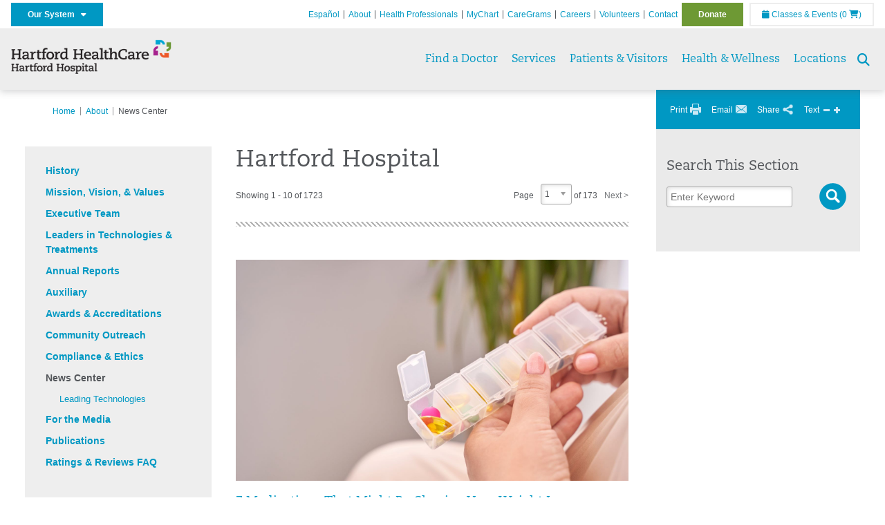

--- FILE ---
content_type: text/html; charset=utf-8
request_url: https://hartfordhospital.org/about-hh/news-center?publicId=461&pageId=a01cb61a-9794-40b5-89b6-a1210b28d6f6&page=1
body_size: 54325
content:


<!DOCTYPE html>
<html id="htmlTag" xmlns="http://www.w3.org/1999/xhtml">
<head id="Head1">
    <!--Copyright Bridgeline Digital, Inc. An unpublished work created in 2009. All rights reserved. This software contains the confidential and trade secret information of Bridgeline Digital, Inc. ("Bridgeline").  Copying, distribution or disclosure without Bridgeline's express written permission is prohibited-->
    <title>News Listing | hartfordhospital.org | Hartford Hospital | Hartford, CT</title>
<link rel="stylesheet" href=https://use.typekit.net/jnn6gag.css>
<meta name="description" content="Learn more about News Listing at hartfordhospital.org" />
<meta name="viewport" content="width=device-width, initial-scale=1.0" />
<meta http-equiv="X-UA-Compatible" content="IE=Edge" />
<meta name="iapps:siteid" content="fb0635ae-7af9-4ea6-b335-2627b8a0de0c" />
<meta name="iapps:completefriendlyurl" content="/about-hh/news-center?publicId=461&amp;pageId=a01cb61a-9794-40b5-89b6-a1210b28d6f6&amp;page=1" />
<meta name="iapps:objecttype" content="Page" />
<meta name="SearchPriority" content="0" />
<meta name="iapps:tag:section" content="About" />
<link media="ALL" rel="stylesheet" type="text/css" href="/Style%20Library/Hartford%20Hospital/foundation.css?v=639040964136240281" />
<link media="ALL" rel="stylesheet" type="text/css" href="/Style%20Library/Hartford%20Hospital/redesign-rows.css?v=639040964136552753" />
<!--[if LTE IE 8]><link media="ALL" rel="stylesheet" type="text/css" href="/Style%20Library/Hartford%20Hospital/lteie8.css?v=639040964136396483" /><![endif]-->
<!--[if LTE IE 8]><link media="ALL" rel="stylesheet" type="text/css" href="/Style%20Library/Hartford%20Hospital/lteie8-redesign.css?v=639040964136396483" /><![endif]-->
<link media="ALL" rel="stylesheet" type="text/css" href="/Style%20Library/Hartford%20Hospital/default.css?v=639040964136083962" />
<link media="ALL" rel="stylesheet" type="text/css" href="/Style%20Library/Hartford%20Hospital/redesign-wrapper.css?v=639040964136552753" />
<link media="ALL" rel="stylesheet" type="text/css" href="/Style%20Library/Hartford%20Hospital/redesign-wrapper-custom.css?v=639040964136552753" />
<link media="ALL" rel="stylesheet" type="text/css" href="/Style%20Library/Hartford%20Hospital/jquery.bxslider.css?v=639040964136396483" />
<link media="ALL" rel="stylesheet" type="text/css" href="/Style%20Library/Hartford%20Hospital/special-styles.css?v=639040964136552753" />
<link media="ALL" rel="stylesheet" type="text/css" href="/Style%20Library/Hartford%20Hospital/featherlight.min.css?v=639040964136240281" />
<link media="ALL" rel="stylesheet" type="text/css" href="/Style%20Library/Hartford%20Hospital/jquery-ui.css?v=639040964136240281" />
<link media="ALL" rel="stylesheet" type="text/css" href="/Style%20Library/Hartford%20Hospital/special-styles-2.css?v=638817040189321730" />
<link media="ALL" rel="stylesheet" type="text/css" href="/Style%20Library/Hartford%20Hospital/newshub.css?v=639040964136396483" />
<link media="ALL" rel="stylesheet" type="text/css" href="/Style%20Library/Hartford%20Hospital/global.min.css?v=639040964136240281" />
<link media="Print" rel="stylesheet" type="text/css" href="/Style%20Library/Hartford%20Hospital/print.css?v=639040964136396483" />
<script type="text/javascript" src="//ajax.googleapis.com/ajax/libs/jquery/1.9.1/jquery.min.js"></script>
<script type="text/javascript" src="//ajax.googleapis.com/ajax/libs/jqueryui/1.9.1/jquery-ui.min.js"></script>
<script type="text/javascript" src="/Script%20Library/Hartford%20Hospital/default.js?v=639040964135146459"></script>
<script type="text/javascript" src="/Script%20Library/Global/taleo.js?v=639040964134833953"></script>
<script type="text/javascript" src="/Script%20Library/Global/inviewport.js?v=639040964134833953"></script>
<script type="text/javascript" src="/Script%20Library/Hartford%20Hospital/parallax.js?v=639040964135771520"></script>
<script type="text/javascript" src="/Script%20Library/Hartford%20Hospital/flexslider.min.js?v=639040964135302721"></script>
<script type="text/javascript" src="/Script%20Library/Hartford%20Hospital/smoothHeader.js?v=639040964135771520"></script>
<script type="text/javascript" src="/Script%20Library/Unassigned/featherlight.min.js?v=639040964135927991"></script>
<script type="text/javascript" src="/Script%20Library/Hartford%20Hospital/ie.js?v=639040964135302721"></script>
<script type="text/javascript" src="/Script%20Library/Hartford%20Hospital/navigation.js?v=639040964135615693"></script>
<script type="text/javascript" src="/Script%20Library/Unassigned/iframeResizer.min.js?v=638295907055548480"></script>
<script type="text/javascript" src="/Script%20Library/Unassigned/scripts.min.js?v=639040964135927991"></script>
<script type="text/javascript">
//<![CDATA[
var publicSiteUrl='https://hartfordhospital.org/';
var editorContext='SiteEditor';
var basePageType='basepage';
var pageState='View';
var jSpinnerUrl='/iapps_images/spinner.gif';
var jRotatingCube='/iapps_images/loading-spinner.gif';
var jWebApiRoutePath='api';
var PageId='a01cb61a-9794-40b5-89b6-a1210b28d6f6';
var WorkflowId='';
var ReferrerTypeId='8';
var ReferrerUrl='about-hh/news-center/news-listing';

var siteId = 'fb0635ae-7af9-4ea6-b335-2627b8a0de0c';var swgif = '/Tracking/WebPageEventLogger.axd';
//]]>
</script>
<!-- Google Tag Manager - modified for iAPPS -->
<script>
    (function(w, d, s, l, i) {
        if (pageState != 'Edit') {
            w[l] = w[l] || [];
            w[l].push({
                'gtm.start': new Date().getTime(),
                event: 'gtm.js'
            });
            var f = d.getElementsByTagName(s)[0],
                j = d.createElement(s),
                dl = l != 'dataLayer' ? '&l=' + l : '';
            j.async = true;
            j.src = 'https://www.googletagmanager.com/gtm.js?id=' + i + dl;
            f.parentNode.insertBefore(j, f);
        }
    }) (window, document, 'script', 'dataLayer', 'GTM-5GZ7H8K');
</script>
<!-- End Google Tag Manager --><meta name="image" property="og:image" content="https://hartfordhealthcare.org/Image%20Library/Logos%20.%20Icons/open-graph.png"><!-- Clean URL of Cross-Domain Tracking code -->
<script type="text/javascript">
$(window).bind("load", function() {
     var uri = window.location.toString();
    
     // Function to clean specific tracking parameters
     function cleanUrl(param) {
         if (uri.indexOf("?" + param + "=") > 0) {
             return uri.substring(0, uri.indexOf("?" + param + "="));
         } else if (uri.indexOf("&" + param + "=") > 0) {
             return uri.substring(0, uri.indexOf("&" + param + "="));
         }
         return uri;
     }
 
     // List of parameters to be cleaned
     var trackingParams = ["_ga", "_gl"];
 
     // Clean each parameter from the URL
     trackingParams.forEach(function(param) {
         uri = cleanUrl(param);
     });
 
     // Update the URL if it was cleaned
     if (uri !== window.location.toString()) {
         window.history.replaceState({}, document.title, uri);
     }
});
</script>
<!-- End Cross-Domain Tracking code -->
<link id="favicon" rel="shortcut icon" href="/Configuration/Template%20Images/favicon.ico" /><link rel="stylesheet" href="https://cdnjs.cloudflare.com/ajax/libs/font-awesome/6.7.1/css/all.min.css" integrity="sha512-5Hs3dF2AEPkpNAR7UiOHba+lRSJNeM2ECkwxUIxC1Q/FLycGTbNapWXB4tP889k5T5Ju8fs4b1P5z/iB4nMfSQ==" crossorigin="anonymous" referrerpolicy="no-referrer" />
</head>
<body id="bodyTag">
    <!-- Google Tag Manager (noscript) -->
<noscript><iframe src="https://www.googletagmanager.com/ns.html?id=GTM-5GZ7H8K"
height="0" width="0" style="display:none;visibility:hidden"></iframe></noscript>
<!-- End Google Tag Manager (noscript) -->
    
    <form method="post" action="/about-hh/news-center?publicId=461&amp;pageId=a01cb61a-9794-40b5-89b6-a1210b28d6f6&amp;page=1" id="form1">
<div class="aspNetHidden">
<input type="hidden" name="__EVENTTARGET" id="__EVENTTARGET" value="" />
<input type="hidden" name="__EVENTARGUMENT" id="__EVENTARGUMENT" value="" />
<input type="hidden" name="__LASTFOCUS" id="__LASTFOCUS" value="" />

</div>

<script type="text/javascript">
//<![CDATA[
var theForm = document.forms['form1'];
function __doPostBack(eventTarget, eventArgument) {
    if (!theForm.onsubmit || (theForm.onsubmit() != false)) {
        theForm.__EVENTTARGET.value = eventTarget;
        theForm.__EVENTARGUMENT.value = eventArgument;
        theForm.submit();
    }
}
//]]>
</script>


<script src="https://ajax.aspnetcdn.com/ajax/4.6/1/WebForms.js" type="text/javascript"></script>
<script type="text/javascript">
//<![CDATA[
window.WebForm_PostBackOptions||document.write('<script type="text/javascript" src="/WebResource.axd?d=aIvyPnxdhJlXIxuiLb0RPTca53cwtarU_dYCpzxFNhAMn08lvVqJw9sXdOQG-wBR8-66S0u5bopl48FWmmQHozLNf7S_edFQ7XrhyHhP2vAMDryixc2GR72AxvzWx-4_N7YpCvpKo-vFBW0sNxTTKQ2&amp;t=638259222740000000"><\/script>');//]]>
</script>



<script type="text/javascript">
//<![CDATA[
var jTemplateType='0';var loadedFromVersion='False';//]]>
</script>

<script src="https://ajax.aspnetcdn.com/ajax/4.6/1/MicrosoftAjax.js" type="text/javascript"></script>
<script type="text/javascript">
//<![CDATA[
(window.Sys && Sys._Application && Sys.Observer)||document.write('<script type="text/javascript" src="/ScriptResource.axd?d=[base64]&t=5d0a842b"><\/script>');//]]>
</script>

<script src="https://ajax.aspnetcdn.com/ajax/4.6/1/MicrosoftAjaxWebForms.js" type="text/javascript"></script>
<script type="text/javascript">
//<![CDATA[
(window.Sys && Sys.WebForms)||document.write('<script type="text/javascript" src="/ScriptResource.axd?d=[base64]&t=5d0a842b"><\/script>');//]]>
</script>

        <script type="text/javascript">
//<![CDATA[
Sys.WebForms.PageRequestManager._initialize('scriptManager', 'form1', [], [], [], 90, '');
//]]>
</script>

        
        
        
<div id="homepage" class="acutecare skin">
    
<header id="global-header" class="site-header">

    <div class="site-header__utility">
        <div class="container">
            <div class="grid-x">
                <div class="cell xsmall-24 medium-3 site-header__utility-network">
                    <nav id="utility-network" class="utility-network">
                      <button
                        id="utility-network__toggle"
                        class="button button--solid-blue"
                        aria-controls="utility-network__menu"
                        aria-expanded="false"
                        type="button"
                      >
                        Our System &nbsp; <i class="fa-solid fa-caret-down" aria-hidden="true"></i>
                      </button>

                      <ul id="utility-network__menu" class="menu bg--blue" role="menu" aria-label="Our System">
                        <!-- Group 1 -->
                        <li role="none"><a role="menuitem" href="https://hartfordhealthcare.org" target="_blank" rel="noopener noreferrer">Hartford HealthCare</a></li>
                        <li role="none"><a role="menuitem" href="https://backushospital.org" target="_blank" rel="noopener noreferrer">Backus Hospital</a></li>
                        <li role="none"><a role="menuitem" href="https://charlottehungerford.org" target="_blank" rel="noopener noreferrer">Charlotte Hungerford Hospital</a></li>
                        <li role="none"><a role="menuitem" href="https://hartfordhospital.org" target="_blank" rel="noopener noreferrer">Hartford Hospital</a></li>
                        <li role="none"><a role="menuitem" href="https://thocc.org" target="_blank" rel="noopener noreferrer">Hospital of Central Connecticut</a></li>
                        <li role="none"><a role="menuitem" href="https://www.echn.org" target="_blank" rel="noopener noreferrer">Manchester Memorial Hospital</a></li>
                        <li role="none"><a role="menuitem" href="https://midstatemedical.org" target="_blank" rel="noopener noreferrer">MidState Medical Center</a></li>
                        <li role="none"><a role="menuitem" href="https://www.stvincents.org" target="_blank" rel="noopener noreferrer">St. Vincent&apos;s Medical Center</a></li>
                        <li role="none"><a role="menuitem" href="https://windhamhospital.org" target="_blank" rel="noopener noreferrer">Windham Hospital</a></li>

                        <li class="menu__separator" role="separator" aria-hidden="true"></li>

                        <!-- Group 2 -->
                        <li role="none"><a role="menuitem" href="https://hhcbehavioralhealth.org" target="_blank" rel="noopener noreferrer">Behavioral Health Network</a></li>
                        <li role="none"><a role="menuitem" href="https://instituteofliving.org" target="_blank" rel="noopener noreferrer">Institute of Living</a></li>
                        <li role="none"><a role="menuitem" href="https://natchaug.org" target="_blank" rel="noopener noreferrer">Natchaug Hospital</a></li>
                        <li role="none"><a role="menuitem" href="https://natchaugschools.org" target="_blank" rel="noopener noreferrer">Natchaug Schools</a></li>
                        <li role="none"><a role="menuitem" href="https://rushford.org" target="_blank" rel="noopener noreferrer">Rushford</a></li>
                        <li role="none"><a role="menuitem" href="https://ridgerecovery.org" target="_blank" rel="noopener noreferrer">The Ridge Recovery Center</a></li>

                        <li class="menu__separator" role="separator" aria-hidden="true"></li>

                        <!-- Group 3 -->
                        <li role="none"><a role="menuitem" href="https://hartfordhealthcaremedicalgroup.org" target="_blank" rel="noopener noreferrer">HHC Medical Group</a></li>
                        <li role="none"><a role="menuitem" href="https://integratedcarepartners.org" target="_blank" rel="noopener noreferrer">Integrated Care Partners</a></li>

                        <li class="menu__separator" role="separator" aria-hidden="true"></li>

                        <!-- Group 4 -->
                        <li role="none"><a role="menuitem" href="https://hartfordhealthcarerehabnetwork.org" target="_blank" rel="noopener noreferrer">HHC Rehabilitation Network</a></li>
                        <li role="none"><a role="menuitem" href="https://hhcseniorservices.org" target="_blank" rel="noopener noreferrer">HHC Senior Services</a></li>
                        <li role="none"><a role="menuitem" href="https://hartfordhealthcareathome.org" target="_blank" rel="noopener noreferrer">HHC at Home</a></li>
                        <li role="none"><a role="menuitem" href="https://hhcindependenceathome.org" target="_blank" rel="noopener noreferrer">Independence at Home</a></li>
                        <li role="none"><a role="menuitem" href="https://www.stvincentsspecialneeds.org" target="_blank" rel="noopener noreferrer">Special Needs Services</a></li>

                        <li class="menu__separator" role="separator" aria-hidden="true"></li>

                        <!-- Group 5 -->
                        <li role="none"><a role="menuitem" href="https://hartfordhealthcare.org/CESI" target="_blank" rel="noopener noreferrer">Center for Education, Simulation &amp; Innovation (CESI)</a></li>
                        <li role="none"><a role="menuitem" href="https://hartfordhealthcare.org/about-us/innovation" target="_blank" rel="noopener noreferrer">HHC Innovation</a></li>

                        <li class="menu__separator" role="separator" aria-hidden="true"></li>

                        <!-- Group 6 -->
                        <li role="none"><a role="menuitem" href="https://hartfordhealthcare.org/services/hartford-healthcare-institutes" target="_blank" rel="noopener noreferrer">HHC Institutes</a></li>
                      </ul>
                    </nav>
                </div>
                <div class="cell xsmall-24 medium-21 site-header__utility-navigation">

                    <nav class="utility-navigation">
                        <ul class="utility-navigation__menu"><li class="first"><a href="https://espanol.hartfordhealthcare.org/nuestra-red-de-hospitales/hospital-de-hartford" target="_blank">Espa&#241;ol</a></li><li class="hasSelected"><a href="/about-hh">About</a></li><li><a href="/health-professionals">Health Professionals</a></li><li><a href="/patient-portal">MyChart</a></li><li><a href="/caregrams">CareGrams</a></li><li><a href="https://www.hhccareers.org/us/en" target="_blank">Careers</a></li><li><a href="/volunteers">Volunteers</a></li><li><a href="/contact-us">Contact</a></li><li class="last donate"><a href="https://giving.hartfordhospital.org" target="_blank">Donate</a></li></ul>

                        <span id="ctl01_ppheader_2_0_liEventsList" class="link-classes">
                            <a id="ctl01_ppheader_2_0_hlClassesEvents" href="/health-wellness/classes-events/conifer-events"><span class="fa fa-calendar"></span>&nbsp;Classes & Events</a>
                            <a id="ctl01_ppheader_2_0_hlCart" href="/health-wellness/classes-events/conifer-cart">
                                (0&nbsp;<span class="fa fa-shopping-cart"></span>)
                            </a>
                        </span>
                        
                    </nav>
                </div>
            </div>
        </div>
    </div>

    <div class="site-header__primary bg--lightgray">
        <div class="container">
            <div class="grid-x">
                <div class="cell xsmall-14 medium-5 large-6 site-header__primary-logo">
                    <a href="/">
                        <img id="ctl01_ppheader_2_0_imgLogo" src="https://hartfordhospital.org/Image%20Library/fb0635ae-7af9-4ea6-b335-2627b8a0de0c/Logos%20.%20Icons/HHC_HH_horz-24pt_4C.png" alt="Hartford Hospital | Hartford, CT" /></a>
                </div>
                <div class="cell xsmall-24 medium-19 large-18 site-header__primary-navigation">

                    <button id="global-header__menu-toggle" class="menu-toggle button" aria-label="Site Navigation" aria-controls="global-header" aria-expanded="false">
                        Menu <i class="fa fa-caret-down"></i>
                    </button>

                    <button id="global-header__search-toggle" class="search-toggle fa fa-search"></button>

                    <nav id="primary-navigation" class="primary-navigation">
                        
                                <ul class="primary-navigation__menu menu-item__submenu">
                                    
                                <li id="ctl01_ppheader_2_0_lvPrimaryNavigation_ctrl0_liListItem" class="menu-item">
                                    <a id="ctl01_ppheader_2_0_lvPrimaryNavigation_ctrl0_hlTitle" href="../find-a-doctor">Find a Doctor</a>
                                    
                                </li>
                            
                                <li id="ctl01_ppheader_2_0_lvPrimaryNavigation_ctrl1_liListItem" class="menu-item menu-item-has-submenu">
                                    <a id="ctl01_ppheader_2_0_lvPrimaryNavigation_ctrl1_hlTitle" href="../services">Services</a>
                                    <div class="menu-item__submenu">
  <div class="grid-x grid-padding-x grid-padding-y">
    <div class="cell xsmall-24 medium-8"><ul>
<li><a href="https://hartfordhospital.org/services/services" returnvalue="/services/services,,Page,_self,,,false,false,false,false,7b39f234-d872-4075-8bc8-f0fd5430ea24,;NoWatch"><strong>A - Z List of Services</strong></a></li>
<li><a href="https://hartfordhospital.org/services/surgical-weight-loss/surgical-weight-loss" title="Surgical Weight Loss" data-iapps-linktype="Page" data-iapps-objectid="a6801265-6291-4ab5-a09e-4e6db863365b" data-iapps-siteid="fb0635ae-7af9-4ea6-b335-2627b8a0de0c" data-iapps-managed="true">Bariatrics</a></li>
<li><a href="https://hartfordhospital.org/services/behavioral-mental-health/behavioral-mental-health" returnvalue="/services/behavioral-mental-health/behavioral-mental-health,,Page,_self,,,false,false,false,false,70e7897b-8d10-4345-877e-4ab6d181d83a,;NoWatch">Behavioral & Mental Health</a></li>
<li><a href="https://hartfordhospital.org/services/bone-joint-institute/bone-joint-institute" returnvalue="/services/bone-joint-institute/bone-joint-institute,,Page,_self,,,false,false,false,false,b4ae653e-bfe3-4c2a-9bb7-eb3cc21f2046,;NoWatch">Bone & Joint Institute</a></li>
<li><a href="https://hartfordhospital.org/services/cancer-care/cancer-care" class="" title="" target="" rel="" data-iapps-linktype="Page" data-iapps-managed="true" data-iapps-objectid="72db8caa-1ca3-417a-9183-69ea2b2f7e72">Cancer Institute</a></li>
<li><a href="https://hartfordhospital.org/services/colon-care/colon-care" class="" title="Colon Care" target="" rel="" data-iapps-linktype="Page" data-iapps-managed="true" data-iapps-objectid="bdd5625a-b63d-4db8-86ba-de88560e0119" data-iapps-siteid="fb0635ae-7af9-4ea6-b335-2627b8a0de0c">Colon Care</a></li>
<li><a href="https://hartfordhospital.org/services/community-health" title="Hartford Hospital Community Health" data-iapps-linktype="External" data-iapps-managed="true" data-iapps-objectid="00000000-0000-0000-0000-000000000000">Community Health</a></li>
<li><a href="https://hartfordhospital.org/services/cedar-mountain-commons/cedar-mountain-commons" returnvalue="https://hartfordhospital.org/services/cedar-mountain-commons/cedar-mountain-commons,,Page,_self,,,false,false,false,false,a04c345f-7d87-433d-8aeb-a62f403bebdb,;NoWatch">Cedar Mountain Commons</a></li>
<li><a href="https://hartfordhospital.org/services/center-for-musculoskeletal-health/center-for-musculoskeletal-health" title="Center for Musculoskeletal Health" data-iapps-linktype="Page" data-iapps-objectid="b4bfef8d-0fb4-4df2-b682-626b7fd56f55" data-iapps-siteid="fb0635ae-7af9-4ea6-b335-2627b8a0de0c" data-iapps-managed="true">Center for Musculoskeletal Health</a></li>
<li><a href="https://hartfordhospital.org/services/cystic-fibrosis-center" title="The Marie and Raymond Beauregard Adult Cystic Fibrosis Center" data-iapps-linktype="External" data-iapps-managed="true" data-iapps-objectid="00000000-0000-0000-0000-000000000000">Cystic Fibrosis Center</a></li>
<li><a href="https://hartfordhospital.org/services/dental/dental" title="Department of Dentistry" data-iapps-linktype="Page" data-iapps-managed="true" data-iapps-objectid="3c063ad9-0376-4a13-af5f-c82d1fcef7bc" data-iapps-siteid="fb0635ae-7af9-4ea6-b335-2627b8a0de0c">Dentistry</a></li>
<li><a href="https://hartfordhospital.org/services/diabetes/diabetes" returnvalue="/services/diabetes/diabetes,,Page,_self,,,false,false,false,false,a4cb1ab9-a221-4852-835a-2a87ebe8a461,;NoWatch">Diabetes & Endocrinology</a></li>
<li><a href="https://hartfordhospital.org/services/digestive-health/digestive-health" class="" title="Digestive Health" target="" rel="" data-iapps-linktype="Page" data-iapps-managed="true" data-iapps-objectid="6166a94f-12c8-4259-8921-ae216072906f" data-iapps-siteid="fb0635ae-7af9-4ea6-b335-2627b8a0de0c">Digestive Health</a></li>
<li><a href="https://hartfordhospital.org/services/emergency-room" class="" title="" target="" rel="" data-iapps-linktype="External" data-iapps-managed="true" data-iapps-objectid="00000000-0000-0000-0000-000000000000">Emergency Room</a></li>
<li><a href="https://hartfordhospital.org/services/eye-surgery/eye-surgery" returnvalue="https://hartfordhospital.org/services/eye-surgery/eye-surgery,,Page,_self,,,false,false,false,false,78e3e097-e80e-4695-8538-c0224d2a191a,;NoWatch">Eye Surgery</a></li>
<li><a href="https://hartfordhospital.org/services/food4health/food4health" title="Food4Health Clinic" data-iapps-linktype="Page" data-iapps-managed="true" data-iapps-objectid="3e59f300-e1b4-4038-b4ff-afb8dfc2a479" data-iapps-siteid="fb0635ae-7af9-4ea6-b335-2627b8a0de0c">Food4Health</a></li>
</ul></div>
    <div class="cell xsmall-24 medium-8"><ul>
<li><a href="https://hartfordhospital.org/services/gastroenterology/gastroenterology" title="Gastroenterology" target="" rel="" data-iapps-linktype="Page" data-iapps-managed="true" data-iapps-objectid="5545fb16-ba41-4d7c-ba93-36b8d90d88b0" data-iapps-siteid="fb0635ae-7af9-4ea6-b335-2627b8a0de0c">Gastroenterology</a></li>
<li><a href="https://hartfordhospital.org/services/headache-center/headache-center">Headache Center</a></li>
<li><a href="https://hartfordhospital.org/services/heart-vascular-institute/heart-and-vascular-institute" class="" title="The Hartford HealthCare Heart and Vascular Institute" target="" rel="" data-iapps-linktype="Page" data-iapps-managed="true" data-iapps-objectid="5845ce7d-5f97-4b97-b9e4-5e252b56bf89" data-iapps-siteid="fb0635ae-7af9-4ea6-b335-2627b8a0de0c">Heart & Vascular Institute</a></li>
<li><a href="https://hartfordhospital.org/services/hernias/hernia" class="" title="Hernia" target="" rel="" data-iapps-linktype="Page" data-iapps-managed="true" data-iapps-objectid="2575f66d-9c5a-4737-90e4-270ff9683f2e" data-iapps-siteid="fb0635ae-7af9-4ea6-b335-2627b8a0de0c">Hernia Center</a></li>
<li><a returnvalue="https://hartfordhospital.org/services/imaging-services/imaging-center,,Page,_self,,,false,false,false,false,5e74927c-92d8-487d-b8fd-20b4875c5d87,;NoWatch" href="https://hartfordhospital.org/services/imaging-services/imaging-center">Imaging Center</a></li>
<li><a href="https://hartfordhospital.org/services/physical-rehabilitation/inpatient-rehabilitation-unit" title="Inpatient Rehabilitation Unit" target="" rel="" data-iapps-linktype="Page" data-iapps-managed="true" data-iapps-objectid="cdbac7c0-9179-4418-96eb-14e8e76874a9" data-iapps-siteid="fb0635ae-7af9-4ea6-b335-2627b8a0de0c">Inpatient Rehabilitation</a></li>
<li><a returnvalue="https://hartfordhospital.org/services/integrative-medicine/integrative-medicine,,Page,_self,,,false,false,false,false,02fb6422-02cd-4a34-8148-d730b7dc8fe1,;NoWatch" href="https://hartfordhospital.org/services/integrative-medicine/integrative-medicine">Integrative Medicine </a></li>
<li><a href="https://hartfordhospital.org/services/jefferson-house/jefferson-house" returnvalue="https://hartfordhospital.org/services/jefferson-house/jefferson-house,,Page,_self,,,false,false,false,false,c393dce9-64f1-4215-9664-397218a1cdf0,;NoWatch">Jefferson House</a></li>
<li><a href="https://hartfordhospital.org/services/life-star/life-star" returnvalue="https://hartfordhospital.org/services/life-star/life-star,,Page,_self,,,false,false,false,false,9e70765f-cfd6-4f93-a528-8ac1178d60e6,;NoWatch">LIFE STAR</a></li>
<li><a href="https://hartfordhospital.org/services/liver-hepatology/liver-hepatology" returnvalue="/services/liver-hepatology/liver-hepatology,,Page,_self,,,false,false,false,false,1323433f-add0-4aaa-81fa-0cf4fd4b046c,;NoWatch">Liver & Hepatology</a></li>
<li><a href="https://hartfordhospital.org/services/lung-pulmonary/lung-pulmonary" returnvalue="/services/lung-pulmonary/lung-pulmonary,,Page,_self,,,false,false,false,false,6ecf5093-3af2-4f2a-b04d-3caf79259049,;NoWatch">Lung & Pulmonary</a></li>
<li><a href="https://hartfordhospital.org/services/maternity/maternity" title="Maternity" data-iapps-linktype="Page" data-iapps-managed="true" data-iapps-objectid="757f90a0-32eb-4661-b5c7-9006e759b4b7" data-iapps-siteid="fb0635ae-7af9-4ea6-b335-2627b8a0de0c">Maternity</a></li>
<li><a href="https://hartfordhospital.org/services/medical-weight-loss/medical-weight-loss" title="Medical Weight Loss" data-iapps-linktype="Page" data-iapps-objectid="3d568931-d144-4ed9-ac1a-7d54bc1cc447" data-iapps-siteid="fb0635ae-7af9-4ea6-b335-2627b8a0de0c" data-iapps-managed="true">Medical Weight Loss</a></li>
<li><a href="https://hartfordhospital.org/services/neuroscience-institute/neuroscience-institute" returnvalue="/services/neurosciences/neuroscience-center,,Page,_self,,,false,false,false,false,10bd1dd7-8394-4133-9513-a88c83970846,;NoWatch">Neurosciences</a></li>
<li><a href="https://hartfordhospital.org/services/neurosurgery/neurosurgery" title="Neurosurgery" target="_blank" data-iapps-linktype="Page" data-iapps-managed="true" data-iapps-objectid="449414e9-ecec-4878-9a0d-c51f4c6fb8a9" data-iapps-siteid="fb0635ae-7af9-4ea6-b335-2627b8a0de0c">Neurosurgery </a></li>
<li><a href="https://hartfordhospital.org/services/pain-management/pain-management" title="Pain Management" data-iapps-linktype="Page" data-iapps-managed="true" data-iapps-objectid="cc9e9d14-c5b8-4cae-b750-447bb98effbf" data-iapps-siteid="fb0635ae-7af9-4ea6-b335-2627b8a0de0c">Pain Management</a></li>
</ul></div>
    <div class="cell xsmall-24 medium-8"><ul>
<li><a href="https://hartfordhospital.org/services/pediatrics/pediatrics" returnvalue="/services/pediatrics/pediatrics,,Page,_self,,,false,false,false,false,29809c84-01e8-4231-9586-ad960d86f0b4,;NoWatch">Pediatrics</a></li>
<li><a href="https://hartfordhospital.org/locations/family-health-centers/family-health-centers">Primary Care & Family Medicine</a></li>
<li><a returnvalue="/services/stroke/stroke-center,,Page,_self,,,false,false,false,false,2697f3ae-22ed-4d3c-88e5-36064bbc16ed,;NoWatch" href="https://hartfordhospital.org/services/stroke/stroke-center">Stroke</a></li>
<li><a href="https://hartfordhospital.org/services/spine-care/spine-care" title="Spine Care" data-iapps-linktype="Page" data-iapps-objectid="04ecc33e-ac1e-4169-9e3a-ce55f32846ef" data-iapps-siteid="fb0635ae-7af9-4ea6-b335-2627b8a0de0c" data-iapps-managed="true" class="" target="" rel="">Spine Care</a></li>
<li><a href="https://hartfordhospital.org/services/bone-joint-institute/departments-centers/sports-health/sports-health" title="Sports Health" data-iapps-linktype="Page" data-iapps-objectid="eac55f9d-762c-4abc-afb6-295e31f56b0e" data-iapps-siteid="fb0635ae-7af9-4ea6-b335-2627b8a0de0c" data-iapps-managed="true" class="" target="" rel="">Sports Health</a></li>
<li><a href="https://hartfordhospital.org/services/surgical-weight-loss/surgical-weight-loss" title="Surgical Weight Loss" data-iapps-linktype="Page" data-iapps-objectid="a6801265-6291-4ab5-a09e-4e6db863365b" data-iapps-siteid="fb0635ae-7af9-4ea6-b335-2627b8a0de0c" data-iapps-managed="true">Surgical Weight Loss </a></li>
<li><a returnvalue="https://hartfordhospital.org/services/transplant-services/transplant,,Page,_self,,,false,false,false,false,b6a9570e-e214-49fb-afa7-9248bf30e4c6,;NoWatch" href="https://hartfordhospital.org/services/transplant-services/transplant">Transplant Services</a></li>
<li><a href="https://hartfordhospital.org/services/urology-kidney/tallwood" class="" title="Tallwood" target="" rel="" data-iapps-linktype="Page" data-iapps-managed="true" data-iapps-objectid="abafec48-adc1-4ef8-974b-47a1d1614790" data-iapps-siteid="fb0635ae-7af9-4ea6-b335-2627b8a0de0c">Urology & Kidney</a></li>
<li><a returnvalue="/services/vascular/vascular,,Page,_self,,,false,false,false,false,6024850e-f827-4625-869f-ff2edcdbe1bc,;NoWatch" href="https://hartfordhospital.org/services/vascular/vascular">Vascular</a></li>
<li><a returnvalue="https://hartfordhospital.org/health-professionals/for-job-seekers/volunteer/volunteer,,Page,_self,,,false,false,false,false,6acd86cb-1218-4ca6-aea7-891a08d27a94,;NoWatch" href="https://hartfordhospital.org/health-professionals/for-job-seekers/volunteer/volunteer">Volunteer Services</a></li>
<li><a href="https://hartfordhospital.org/services/medical-weight-loss/medical-weight-loss" title="Medical Weight Loss" data-iapps-linktype="Page" data-iapps-objectid="3d568931-d144-4ed9-ac1a-7d54bc1cc447" data-iapps-siteid="fb0635ae-7af9-4ea6-b335-2627b8a0de0c" data-iapps-managed="true">Weight Loss</a></li>
<li><a returnvalue="/services/womens-health-services/women-s-health-services,,Page,_self,,,false,false,false,false,8784da00-57d8-4d86-933e-9104f9d7adef,;NoWatch" href="https://hartfordhospital.org/services/womens-health-services/women-s-health-services">Women's Health</a></li>
<li><a returnvalue="/services/wound-care/wound-care,,Page,_self,,,false,false,false,false,9025cd60-d1d8-4502-8274-13d1079f6d0b,;NoWatch" href="https://hartfordhospital.org/services/wound-care/wound-care">Wound Care</a><strong></strong></li>
<li><a returnvalue="/services/services,,Page,_self,,,false,false,false,false,7b39f234-d872-4075-8bc8-f0fd5430ea24,;NoWatch" href="https://hartfordhospital.org/services/services"><strong>More Services >></strong></a><a returnvalue="/services/womens-health-services/women-s-health-services,,Page,_self,,,false,false,false,false,8784da00-57d8-4d86-933e-9104f9d7adef,;NoWatch" href="https://hartfordhospital.org/services/womens-health-services/women-s-health-services"></a></li>
</ul></div>
  </div>
</div>
                                </li>
                            
                                <li id="ctl01_ppheader_2_0_lvPrimaryNavigation_ctrl2_liListItem" class="menu-item menu-item-has-submenu">
                                    <a id="ctl01_ppheader_2_0_lvPrimaryNavigation_ctrl2_hlTitle">Patients &amp; Visitors</a>
                                    <div class="menu-item__submenu">
  <div class="grid-x grid-padding-x grid-padding-y">
    <div class="cell xsmall-24 medium-6"><h2><a returnvalue="/patients-and-visitors/for-patients/for-patients,,Page,_self,,,false,false,false,false,01e0df3d-05a3-490e-84e1-23c18a3a510d,;NoWatch" href="https://hartfordhospital.org/patients-and-visitors/for-patients/for-patients">Patients</a></h2>
<ul>
<li><a returnvalue="/patients-and-visitors/for-patients/before-you-arrive/before-you-arrive,,Page,_self,,,false,false,false,false,42787607-eca6-4660-ad5f-9b93ff9425fc,;NoWatch" href="https://hartfordhospital.org/patients-and-visitors/for-patients/before-you-arrive/before-you-arrive">Before You Arrive</a></li>
<li><a returnvalue="/patients-and-visitors/for-patients/admitting/admitting,,Page,_self,,,false,false,false,false,4f235b1a-6c6f-426f-9602-767ea397281a,;NoWatch" href="https://hartfordhospital.org/patients-and-visitors/for-patients/admitting/admitting">Admitting</a></li>
<li><a returnvalue="/patients-and-visitors/for-patients/during-your-stay/during-your-stay,,Page,_self,,,false,false,false,false,6ebba8d9-8294-414e-9664-27e0f0c028e5,;NoWatch" href="https://hartfordhospital.org/patients-and-visitors/for-patients/during-your-stay/during-your-stay">During Your Stay</a></li>
<li><a href="https://hartfordhospital.org/patients-and-visitors/for-patients/during-your-stay/care-assistance-partners/care-assistance-partners" title="Care Assistance Partners" data-iapps-linktype="Page" data-iapps-managed="true" data-iapps-objectid="56f7358d-37e3-4d55-ac6c-fc5198fd4284" data-iapps-siteid="fb0635ae-7af9-4ea6-b335-2627b8a0de0c">Care Assistance Partners</a></li>
<li><a href="https://hartfordhospital.org/caregrams/caregrams" class="" title="CareGrams" target="" rel="" data-iapps-linktype="Page" data-iapps-managed="true" data-iapps-objectid="a37f2ee1-cadd-45b9-928f-c001f4f30108" data-iapps-siteid="fb0635ae-7af9-4ea6-b335-2627b8a0de0c">CareGrams</a></li>
<li><a href="https://hartfordhospital.org/patients-and-visitors/for-visitors/gift-shop/gift-shop" class="" title="Gift Shop" target="" rel="" data-iapps-linktype="Page" data-iapps-managed="true" data-iapps-objectid="450aaef9-7659-4255-afbd-97272ddefbdb" data-iapps-siteid="fb0635ae-7af9-4ea6-b335-2627b8a0de0c">Gift Shop</a></li>
<li><a returnvalue="/patients-and-visitors/for-patients/going-home/going-home,,Page,_self,,,false,false,false,false,b7e145e8-e7ff-48e3-bbe5-bb92066c50ef,;NoWatch" href="https://hartfordhospital.org/patients-and-visitors/for-patients/going-home/going-home">Going Home</a></li>
<li><a returnvalue="/patients-and-visitors/for-patients/advance-directives/advance-directives,,Page,_self,,,false,false,false,false,f138e352-6686-485b-8b72-31d1cecd6d98,;NoWatch" href="https://hartfordhospital.org/patients-and-visitors/for-patients/advance-directives/advance-directives">Advance Directives</a></li>
<li><a returnvalue="/patients-and-visitors/for-patients/bloodless-medicine/bloodless-medicine,,Page,_self,,,false,false,false,false,b58cb97d-2ee0-47f5-8db8-5d5c673302ed,;NoWatch" href="https://hartfordhospital.org/patients-and-visitors/for-patients/bloodless-medicine/bloodless-medicine">Bloodless Medicine</a></li>
<li><a returnvalue="/patients-and-visitors/for-patients/billing-insurance/billing-insurance,,Page,_self,,,false,false,false,false,398d81e8-e088-487b-a581-5673435a62f6,;NoWatch" href="https://hartfordhospital.org/patients-and-visitors/for-patients/billing-insurance/billing-insurance">Billing & Insurance</a></li>
<li><a href="https://hartfordhospital.org/services/emergency-room" class="" title="" target="" rel="" data-iapps-linktype="External" data-iapps-managed="true" data-iapps-objectid="00000000-0000-0000-0000-000000000000">Emergency Room</a></li>
<li><a href="https://hartfordhospital.org/patients-and-visitors/for-patients/billing-insurance/financial-assistance/financial-assistance" returnvalue="https://hartfordhospital.org/patients-and-visitors/for-patients/billing-insurance/financial-assistance/financial-assistance,,Page,_self,,,false,false,false,false,c325d1a9-2ae1-4326-98c0-e10c41c3d710,;NoWatch">Financial Assistance</a></li>
<li><a returnvalue="/patients-and-visitors/for-patients/hospitalist-services/hospitalist-services,,Page,_self,,,false,false,false,false,8b5c05a2-75c9-48d6-bd46-f7cab0c8cb9c,;NoWatch" href="https://hartfordhospital.org/patients-and-visitors/for-patients/hospitalist-services/hospitalist-services">Hospitalist Services</a></li>
<li><a returnvalue="/patients-and-visitors/for-patients/integrative-medicine/integrative-medicine,,Page,_self,,,false,false,false,false,d740d39c-fddc-489b-b2ba-afa39b00fd15,;NoWatch" href="https://hartfordhospital.org/patients-and-visitors/for-patients/integrative-medicine/integrative-medicine">Integrative Medicine</a></li>
<li><a returnvalue="/patients-and-visitors/for-patients/pain-management/pain-management,,Page,_self,,,false,false,false,false,de34f84e-cec0-4d93-8583-6974be953996,;NoWatch" href="https://hartfordhospital.org/patients-and-visitors/for-patients/pain-management/pain-management">Pain Management</a></li>
<li><a returnvalue="/patients-and-visitors/for-patients/palliative-care/palliative-care,,Page,_self,,,false,false,false,false,84453572-fa92-4772-a1b0-f10141430185,;NoWatch" href="https://hartfordhospital.org/patients-and-visitors/for-patients/palliative-care/palliative-care">Palliative Care</a></li>
</ul></div>
    <div class="cell xsmall-24 medium-6"><div>&nbsp;</div>
<ul>
<li><a href="https://hartfordhospital.org/patients-and-visitors/for-patients/social-work-services/social-work-services" returnvalue="/patients-and-visitors/for-patients/social-work-services/social-work-services,,Page,_self,,,false,false,false,false,ab74fe00-1507-4c18-a73d-857eeb53c54c,;NoWatch">Social Work Services</a></li>
<li><a href="https://hartfordhospital.org/patients-and-visitors/for-patients/directions/directions" returnvalue="/patients-and-visitors/for-patients/directions/directions,,Page,_self,,,false,false,false,false,d73e5dbf-dd46-44b8-9125-57b5410a58e6,;NoWatch">Directions</a></li>
<li><a href="https://hartfordhospital.org/patients-and-visitors/for-patients/transportation/transportation" returnvalue="/patients-and-visitors/for-patients/transportation/transportation,,Page,_self,,,false,false,false,false,3f901ea7-56ed-4971-8c1f-e6b54f6512dc,;NoWatch">Transportation</a></li>
<li><a href="https://hartfordhospital.org/patients-and-visitors/for-patients/campus-map/campus-map" returnvalue="/patients-and-visitors/for-patients/campus-map/campus-map,,Page,_self,,,false,false,false,false,e520c33f-1148-4a62-bc90-1b3f81b75ed7,;NoWatch">Campus Map</a></li>
<li><a href="https://hartfordhospital.org/patients-and-visitors/for-patients/parking/parking" returnvalue="/patients-and-visitors/for-patients/parking/parking,,Page,_self,,,false,false,false,false,ebc4fdfa-f0ed-414f-9572-f2e5c22bf63b,;NoWatch">Parking</a></li>
<li><a href="https://hartfordhospital.org/patients-and-visitors/for-patients/hospital-amenities/hospital-amenities" returnvalue="/patients-and-visitors/for-patients/hospital-amenities/hospital-amenities,,Page,_self,,,false,false,false,false,e8841cff-0cf2-440b-9d27-9d614ff92d12,;NoWatch">Hospital Amenities</a></li>
<li><a href="https://hartfordhospital.org/patients-and-visitors/for-patients/spiritual-care/spiritual-care" returnvalue="/patients-and-visitors/for-patients/spiritual-care/spiritual-care,,Page,_self,,,false,false,false,false,fbabd4af-4744-459e-a2fb-e941f7eeac20,;NoWatch">Spiritual Care</a></li>
<li><a href="https://hartfordhospital.org/patients-and-visitors/for-patients/medical-records/medical-records" returnvalue="/patients-and-visitors/for-patients/medical-records/medical-records,,Page,_self,,,false,false,false,false,bc1d802a-3b37-47c5-9df0-48b0d8eae59e,;NoWatch">Medical Records</a></li>
<li><a href="https://hartfordhospital.org/patients-and-visitors/for-patients/patient-rights-privacy/patient-rights-privacy" returnvalue="/patients-and-visitors/for-patients/patient-rights-privacy/patient-rights-privacy,,Page,_self,,,false,false,false,false,1b8badc1-ecd5-4a23-9d6a-1f5f6804e114,;NoWatch">Patient Rights & Privacy</a></li>
<li><a href="https://hartfordhospital.org/patients-and-visitors/for-patients/patient-safety-quality/patient-safety-quality" returnvalue="/patients-and-visitors/for-patients/patient-safety-quality/patient-safety-quality,,Page,_self,,,false,false,false,false,1953053f-70b5-45f8-9647-eafba87ac833,;NoWatch">Patient Safety & Quality</a></li>
<li><a href="https://hartfordhospital.org/patients-and-visitors/for-patients/patient-faqs/patient-faqs" returnvalue="/patients-and-visitors/for-patients/patient-faqs/patient-faqs,,Page,_self,,,false,false,false,false,f4a10b90-33c8-4853-bb16-d72e75cafd9f,;NoWatch">Patient FAQs</a></li>
<li><a returnvalue="https://hartfordhospital.org/patients-and-visitors/for-patients/patient-rights-privacy/statement-of-non-discrimination/statement-of-non-discrimination,,Page,_self,,,false,false,false,false,46015333-97f5-48b4-81bc-b5bad9365e5c,;NoWatch" href="https://hartfordhospital.org/patients-and-visitors/for-patients/patient-rights-privacy/statement-of-non-discrimination/statement-of-non-discrimination">Statement of Non-Discrimination</a></li>
<li><a href="https://hartfordhealthcare.org/patients-visitors/patients/support-person-policy" class="" title="" target="_blank" rel="" data-iapps-linktype="External" data-iapps-managed="true">Support Person Policy</a></li>
<li><a href="https://hartfordhospital.org/patients-and-visitors/for-patients/billing-insurance/price-transparency/price-transparency" title="Understanding Your Cost of Care" data-iapps-linktype="Page" data-iapps-managed="true" data-iapps-objectid="fb0635ae-7af9-4ea6-b335-2627b8a0de0c">Understanding Your Cost of Care</a></li>
</ul></div>
    <div class="cell xsmall-24 medium-6"><h2><a href="https://hartfordhospital.org/patients-and-visitors/for-visitors/for-visitors" returnvalue="/patients-and-visitors/for-visitors/for-visitors,,Page,_self,,,false,false,false,false,4d71517d-5a32-43a5-9ed0-d17bd00fe2b1,;NoWatch">Visitors</a></h2>
<ul>
<li><a href="https://hartfordhospital.org/caregrams/caregrams" class="" title="CareGrams" target="" rel="" data-iapps-linktype="Page" data-iapps-managed="true" data-iapps-objectid="a37f2ee1-cadd-45b9-928f-c001f4f30108" data-iapps-siteid="fb0635ae-7af9-4ea6-b335-2627b8a0de0c">CareGrams</a></li>
<li><a href="https://hartfordhospital.org/patients-and-visitors/for-visitors/gift-shop/gift-shop" class="" title="Gift Shop" target="" rel="" data-iapps-linktype="Page" data-iapps-managed="true" data-iapps-objectid="450aaef9-7659-4255-afbd-97272ddefbdb" data-iapps-siteid="fb0635ae-7af9-4ea6-b335-2627b8a0de0c">Gift Shop</a></li>
<li><a href="https://hartfordhospital.org/patients-and-visitors/for-visitors/dining/dining" returnvalue="/patients-and-visitors/for-visitors/dining/dining,,Page,_self,,,false,false,false,false,92f4f197-29da-44e0-8cbb-63c27f6beec2,;NoWatch">Dining</a></li>
<li><a href="https://hartfordhospital.org/patients-and-visitors/for-visitors/lodging/lodging" returnvalue="/patients-and-visitors/for-visitors/lodging/lodging,,Page,_self,,,false,false,false,false,c6cb1f36-6c39-4d86-81a7-53ea2d6c266c,;NoWatch">Lodging</a></li>
<li><a href="https://hartfordhospital.org/patients-and-visitors/for-visitors/hospital-amenities/hospital-amenities" returnvalue="/patients-and-visitors/for-visitors/hospital-amenities/hospital-amenities,,Page,_self,,,false,false,false,false,87b86b90-2c62-4218-b363-c76c67ceb21d,;NoWatch">Hospital Amenities</a></li>
<li><a href="https://hartfordhospital.org/patients-and-visitors/for-visitors/directions/directions" returnvalue="/patients-and-visitors/for-visitors/directions/directions,,Page,_self,,,false,false,false,false,5f17f193-169a-4bf8-b1bd-52f4412de6a9,;NoWatch">Directions</a></li>
<li><a href="https://hartfordhospital.org/patients-and-visitors/for-visitors/transportation/transportation" returnvalue="/patients-and-visitors/for-visitors/transportation/transportation,,Page,_self,,,false,false,false,false,60c72c23-0b80-4a91-a030-67aac0fcf001,;NoWatch">Transportation</a></li>
<li><a href="https://hartfordhospital.org/patients-and-visitors/for-visitors/campus-map/campus-map" returnvalue="/patients-and-visitors/for-visitors/campus-map/campus-map,,Page,_self,,,false,false,false,false,afeebcd6-19ef-48fe-b732-4f23693ea95c,;NoWatch">Campus Map</a></li>
<li><a href="https://hartfordhospital.org/patients-and-visitors/for-visitors/parking/parking" returnvalue="/patients-and-visitors/for-visitors/parking/parking,,Page,_self,,,false,false,false,false,b3f93f61-e310-4fda-8835-5b055376e2fd,;NoWatch">Parking</a></li>
<li><a href="https://hartfordhospital.org/patients-and-visitors/for-visitors/medical-records/medical-records" returnvalue="/patients-and-visitors/for-visitors/medical-records/medical-records,,Page,_self,,,false,false,false,false,2537471c-cef8-4e8d-ac46-bc65099905ba,;NoWatch">Medical Records</a></li>
<li><a href="https://hartfordhospital.org/patients-and-visitors/for-visitors/local-info/local-info" returnvalue="/patients-and-visitors/for-visitors/local-info/local-info,,Page,_self,,,false,false,false,false,7bce5486-51c0-4cc9-a7a9-3b0b1c9a5b43,;NoWatch">Local Info</a></li>
<li><a href="https://hartfordhospital.org/patients-and-visitors/for-visitors/visiting-hours/visiting-hours" returnvalue="/patients-and-visitors/for-visitors/visiting-hours/visiting-hours,,Page,_self,,,false,false,false,false,df8fd8e1-750f-4a26-a91e-1505fd51ff33,;NoWatch">Visiting Hours</a></li>
<li><a href="https://hartfordhospital.org/patients-and-visitors/for-visitors/visitors-faqs/visitors-faqs" returnvalue="/patients-and-visitors/for-visitors/visitors-faqs/visitors-faqs,,Page,_self,,,false,false,false,false,f573adb4-03bd-410a-a75c-488641417b72,;NoWatch">Visitors FAQs</a></li>
</ul>
<ul style="margin-top: 10px; margin-bottom: 10px; margin-left: 20px; padding-left: 0px; font-size: 13px;  font-style: normal; font-variant-ligatures: normal; font-variant-caps: normal; list-style-type: none;">
<li class="last" style="margin-bottom: 10px;"></li>
</ul></div>
    <div class="cell xsmall-24 medium-6"><h2><a href="https://hartfordhospital.org/patients-and-visitors/news/news" returnvalue="https://hartfordhospital.org/patients-and-visitors/news/news,,Page,_self,,,false,false,false,false,a79358b4-58d5-4e01-a432-53bfb1ad3b50,;NoWatch">News</a></h2>
<ul>
<li><a href="https://hartfordhospital.org/patients-and-visitors/news/hartford-hospital-news" returnvalue="https://hartfordhospital.org/patients-and-visitors/news/hartford-hospital-news,,Page,_self,,,false,false,false,false,d09e94da-acb5-4fa4-b518-8555f957e0b6,;NoWatch">Hartford Hospital News</a></li>
<li><a href="https://healthnewshub.org/" target="_blank" data-iapps-linktype="External" data-iapps-managed="true">Health News Hub</a></li>
</ul></div>
  </div>
</div>
                                </li>
                            
                                <li id="ctl01_ppheader_2_0_lvPrimaryNavigation_ctrl3_liListItem" class="menu-item menu-item-has-submenu">
                                    <a id="ctl01_ppheader_2_0_lvPrimaryNavigation_ctrl3_hlTitle" href="../health-wellness">Health &amp; Wellness</a>
                                    <div class="menu-item__submenu">
  <div class="grid-x grid-padding-x grid-padding-y">
    <div class="cell xsmall-24 medium-12"><h2><a href="https://hartfordhospital.org/health-wellness/classes-events/conifer-events" returnvalue="https://hartfordhospital.org/health-wellness/classes-events/conifer-events,,Page,_self,,,false,false,false,false,ab66cc1d-5db4-425b-885f-f91a96c8921a,;NoWatch">Classes & Events</a></h2>
<h2><a href="https://hartfordhospital.org/health-wellness/clinical-trials/clinical-trials" returnvalue="/health-wellness/clinical-trials/clinical-trials,,Page,_self,,,false,false,false,false,62104066-5b4f-4870-9233-d5657f86b3cc,;NoWatch">Clinical Trials</a></h2>
<h2><a href="https://hartfordhospital.org/health-wellness/health-resources/health-resources" returnvalue="/health-wellness/health-resources/health-resources,,Page,_self,,,false,false,false,false,2cd3f118-eead-4354-b9a9-41c743588018,;NoWatch">Health Resources</a></h2>
<ul style="font-size: 14px;  font-style: normal; font-variant-ligatures: normal; font-variant-caps: normal;">
<li><a href="https://hartfordhospital.org/health-wellness/health-resources/health-library" returnvalue="https://hartfordhospital.org/health-wellness/health-resources/health-library,,Page,_self,,,false,false,false,false,7717ae5e-5772-49c5-8dd7-7de2f9d94f4b,;NoWatch">Health Library</a></li>
<li><a href="https://hartfordhospital.org/health-wellness/health-resources/health-library-a-z-of-topics" returnvalue="https://hartfordhospital.org/health-wellness/health-resources/health-library-a-z-of-topics,,Page,_self,,,false,false,false,false,0d923db7-88c2-43d7-9c83-48360ebb0636,;NoWatch">A - Z Health Topics</a></li>
<li><a href="https://hartfordhospital.org/health-wellness/health-resources/symptom-checker/symptom-checker" returnvalue="/health-wellness/health-resources/symptom-checker/symptom-checker,,Page,_self,,,false,false,false,false,8abf9a28-1416-4c2f-aca9-f0d72fe09cd7,;NoWatch">Symptom Checker</a></li>
<li><a href="https://hartfordhospital.org/health-wellness/health-resources/medications/medications" returnvalue="/health-wellness/health-resources/medications/medications,,Page,_self,,,false,false,false,false,06f6aa60-8be5-49e6-98bb-ba11f8f65fe2,;NoWatch">Medications</a></li>
</ul></div>
    <div class="cell xsmall-24 medium-12"><h2 style="font-style: normal; font-variant-ligatures: normal; font-variant-caps: normal;"><a href="https://hartfordhospital.org/health-wellness/news/news" returnvalue="https://hartfordhospital.org/health-wellness/news/news,,Page,_self,,,false,false,false,false,2b5abe65-4e17-4bd0-8073-84fe31276315,;NoWatch">News</a></h2>
<ul>
<li style="font-style: normal; font-variant-ligatures: normal; font-variant-caps: normal;"><a href="https://hartfordhospital.org/health-wellness/news/news" title="News" data-iapps-linktype="Page" data-iapps-managed="true" data-iapps-objectid="fb0635ae-7af9-4ea6-b335-2627b8a0de0c">Hartford Hospital News</a></li>
<li style="font-style: normal; font-variant-ligatures: normal; font-variant-caps: normal;"><a href="http://healthnewshub.org/" target="_blank" data-iapps-linktype="External" data-iapps-managed="true">Health News Hub</a></li>
</ul>
<p><a href="https://hartfordhealthcare.org/health-wellness/coronavirus/coronavirus" class="button" title="" target="" rel="" data-iapps-linktype="External" data-iapps-managed="true">Coronavirus (COVID-19)</a></p></div>
  </div>
</div>
                                </li>
                            
                                <li id="ctl01_ppheader_2_0_lvPrimaryNavigation_ctrl4_liListItem" class="menu-item menu-item-has-submenu">
                                    <a id="ctl01_ppheader_2_0_lvPrimaryNavigation_ctrl4_hlTitle" href="../locations">Locations</a>
                                    <div class="menu-item__submenu">
  <div class="grid-x grid-padding-x grid-padding-y">
    <div class="cell xsmall-24 medium-8"><ul>
<li><a returnvalue="/locations/brownstone-outpatient-building/brownstone-building,,Page,_self,,,false,false,false,false,2d27a739-9f3d-4159-97a2-e6bdaf1754e7,;NoWatch" href="https://hartfordhospital.org/locations/brownstone-outpatient-building/brownstone-building">Brownstone Outpatient Building</a></li>
<li><a returnvalue="https://hartfordhospital.org/locations/hartford-hospital-main-emergency-entrance/bone-joint-institute/bone-joint-institute,,Page,_self,,,false,false,false,false,a2fbfb45-4fb9-4b40-bc1d-ec94e4a65fd5,;NoWatch" href="https://hartfordhospital.org/locations/hartford-hospital-main-emergency-entrance/bone-joint-institute/bone-joint-institute">Bone & Joint Institute</a></li>
<li><a returnvalue="/locations/cancer-institute/cancer-institute,,Page,_self,,,false,false,false,false,2accd9b9-5ada-4826-9866-cba6c0031423,;NoWatch" href="https://hartfordhospital.org/locations/cancer-institute/cancer-institute">Cancer Institute</a></li>
<li><a href="https://hartfordhospital.org/locations/hartford-hospital-community-health-clinics/hartford-hospital-community-health-clinics" title="Hartford Hospital Community Health" target="" rel="" data-iapps-linktype="Page" data-iapps-managed="true" data-iapps-objectid="fb0635ae-7af9-4ea6-b335-2627b8a0de0c">Community Health</a></li>
<li><a href="https://hartfordhospital.org/services/emergency-room" class="" title="" target="" rel="" data-iapps-linktype="External" data-iapps-managed="true" data-iapps-objectid="00000000-0000-0000-0000-000000000000">Emergency Room</a></li>
<li><a returnvalue="/locations/education-resource-center/education-and-resource-center,,Page,_self,,,false,false,false,false,6b0d5908-d66c-4389-aa84-84ec61663429,;NoWatch" href="https://hartfordhospital.org/locations/education-resource-center/education-and-resource-center">Education & Resource Center</a></li>
<li><a returnvalue="/locations/hartford-hospital-main-emergency-entrance/hartford-hospital-seymour-street-entrance,,Page,_self,,,false,false,false,false,001468d7-3473-428e-8b7f-6b8df00dcb83,;NoWatch" href="https://hartfordhospital.org/locations/hartford-hospital-main-emergency-entrance/hartford-hospital-seymour-street-entrance">Hartford Hospital Main / Emergency Entrance</a></li>
<li><a returnvalue="/locations/hearing-balance-centers/hearing-balance-centers,,Page,_self,,,false,false,false,false,ed540f45-3a4d-47c6-900a-b9e9820ff9ac,;NoWatch" href="https://hartfordhospital.org/locations/hearing-balance-centers/hearing-balance-centers">Hearing & Balance Centers</a><a returnvalue="/locations/imaging-centers/imaging-centers,,Page,_self,,,false,false,false,false,778ccb85-50a2-4286-9007-bf558de85669,;NoWatch" href="https://hartfordhospital.org/locations/imaging-centers/imaging-centers"></a></li>
</ul></div>
    <div class="cell xsmall-24 medium-8"><ul>
<li><a returnvalue="/locations/imaging-centers/imaging-centers,,Page,_self,,,false,false,false,false,778ccb85-50a2-4286-9007-bf558de85669,;NoWatch" href="https://hartfordhospital.org/locations/imaging-centers/imaging-centers">Imaging Centers</a></li>
<li><a returnvalue="/locations/institute-of-living/institute-of-living,,Page,_self,,,false,false,false,false,9bf1a219-b5e5-4c46-99fc-cb4728708149,;NoWatch" href="https://hartfordhospital.org/locations/institute-of-living/institute-of-living">Institute of Living</a></li>
<li><a returnvalue="/locations/jefferson-steet-medical-building/hartford-hospital-jefferson-street-entrance,,Page,_self,,,false,false,false,false,958451c1-38d1-45d7-ae73-4339670dc8c4,;NoWatch" href="https://hartfordhospital.org/locations/jefferson-steet-medical-building/hartford-hospital-jefferson-street-entrance">Jefferson Steet Medical Building</a></li>
<li><a href="https://hartfordhospital.org/locations/centers-for-surgical-weight-loss/centers-for-surgical-weight-loss" title="Medical & Surgical Weight Loss" data-iapps-linktype="Page" data-iapps-objectid="9180a31b-77a3-4ec0-9fde-94efce235cf1" data-iapps-siteid="fb0635ae-7af9-4ea6-b335-2627b8a0de0c" data-iapps-managed="true">Medical & Surgical Weight Loss</a></li>
<li><a returnvalue="/locations/medical-office-building/medical-office-building,,Page,_self,,,false,false,false,false,15cad7fa-9b10-4cd7-be5c-e3ce65439ce6,;NoWatch" href="https://hartfordhospital.org/locations/medical-office-building/medical-office-building">Medical Office Building</a></li>
<li><a returnvalue="/locations/senior-living/senior-living,,Page,_self,,,false,false,false,false,892766ee-c8f3-440b-89cf-ae300571d661,;NoWatch" href="https://hartfordhospital.org/locations/senior-living/senior-living">Senior Living</a></li>
<li><a returnvalue="/locations/sleep-disorders-centers/sleep-disorders-centers,,Page,_self,,,false,false,false,false,69265560-da0c-4c5c-be41-76ea11657ab2,;NoWatch" href="https://hartfordhospital.org/locations/sleep-disorders-centers/sleep-disorders-centers">Sleep Disorders Centers</a></li>
<li><a returnvalue="/locations/women-s-health/womens-health,,Page,_self,,,false,false,false,false,e67c44d7-9fef-4523-8e72-3489bffb704e,;NoWatch" href="https://hartfordhospital.org/locations/women-s-health/womens-health">Women's Health</a></li>
</ul>
<ul>
<li><a returnvalue="/locations/locations,,Page,_self,,,false,false,false,false,64fe55dd-3a42-490a-b2e5-b63f930653f0,;NoWatch" href="https://hartfordhospital.org/locations/locations">View All >></a></li>
</ul></div>
    <div class="cell xsmall-24 medium-8"><h2>HealthCare & Wellness Centers</h2>
<ul>
<li><a href="https://hartfordhospital.org/locations/family-health-centers/family-health-centers" data-iapps-linktype="Page" data-iapps-managed="true" data-iapps-objectid="4e111a33-a09c-491d-8320-3df8dcab02b0">Hartford HealthCare HealthCenters</a></li>
<li><a returnvalue="/locations/hartford-healthcare-surgery-centers/hartford-healthcare-surgery-centers,,Page,_self,,,false,false,false,false,e507d6a5-2920-4a43-bcfa-35e74dca59df,;NoWatch" href="https://hartfordhospital.org/locations/hartford-healthcare-surgery-centers/hartford-healthcare-surgery-centers">Hartford HealthCare Surgery Centers</a></li>
<li><a href="https://hartfordhospital.org/locations/family-wellness-centers/family-wellness-centers" data-iapps-linktype="Page" data-iapps-managed="true" data-iapps-objectid="7ef3072b-e1cf-444e-812a-e237c1da77bc">Hartford Hospital Family Wellness Centers</a></li>
<li><a href="https://hartfordhospital.org/locations/gi-centers/gi-centers" data-iapps-linktype="Page" data-iapps-managed="true" data-iapps-objectid="b20df353-ec07-49b1-9e2d-0616dcb700bc">Hartford Hospital GI Centers</a></li>
<li><a returnvalue="/locations/hartford-hospital-healthcare-centers/hartford-hospital-healthcare-centers,,Page,_self,,,false,false,false,false,bd2e0bc8-5e1d-47c7-887e-d7b931e8d9bb,;NoWatch" href="https://hartfordhospital.org/locations/hartford-hospital-healthcare-centers/hartford-hospital-healthcare-centers">Hartford Hospital Healthcare Centers</a></li>
</ul>
<p><a returnvalue="/locations/jefferson-steet-medical-building/hartford-hospital-jefferson-street-entrance,,Page,_self,,,false,false,false,false,958451c1-38d1-45d7-ae73-4339670dc8c4,;NoWatch" href="https://hartfordhospital.org/locations/jefferson-steet-medical-building/hartford-hospital-jefferson-street-entrance"></a></p></div>
  </div>
</div>
                                </li>
                            
                                </ul>
                            
                    </nav>

                </div>
            </div>
        </div>
    </div>
    <input type="hidden" name="ctl01$ppheader_2_0$hfSearchUrl" id="hfSearchUrl" value="/search" />
</header>

<div id="global-search" class="global-search" style="display: none;">
    <span id="global-search__close"><i class="fa fa-xmark"></i></span>
    <div id="global-search__fields">
        <input type="hidden" id="global-search__url" name="global-search__url" value="/search" />
        <input type="search" id="global-search__query" name="global-search__query" placeholder="Search by keyword..." onkeydown="if(event.keyCode==13) sendSearch();">
        <input type="button" id="global-search__submit" value="Go" onclick="sendSearch();" />
    </div>
</div>
    <div id="template" class="t04">
        <div class="container">
            <div class="main-content">
                 
<!-- ISYSINDEXINGOFF -->
<a id="top"></a>
<div id="page-navigation" class="clearfix noindex">
    <ul class="breadcrumbs clearfix"><li><a href="/">Home</a></li><li><a href="/about-hh">About</a></li><li class="last"><span>News Center</span></li></ul>
    <ul class="utility">
        <li class="print">
            <a href="#">Print</a>
        </li>
        <li class="email">
            <a href="#">Email</a>
        </li>
        <li class="share">
            <a href="#" class="addthis_button_compact"><span>Share</span></a>
        </li>
        <li class="text-size">
            Text
            <a href="#" class="decrease" title="Decrease">Decrease</a>
            <a href="#" class="increase" title="Increase">Increase</a>
        </li>
    </ul>
</div>
<!-- ISYSINDEXINGON -->
                <div id="content">
                    <div class="three-column-layout clearfix">
                        <div class="left">
                            
<!-- ISYSINDEXINGOFF --> 
<div class="noindex">

<div id="left-navigation-top"></div>
<div id="left-navigation">
    <ul class="CLHierarchicalNav"><li class="first"><a href="/about-hh/history">History</a></li><li><a href="/about-hh/mission-vision-values">Mission, Vision, &amp; Values</a></li><li><a href="/about-hh/executive-team">Executive Team</a></li><li><a href="/about-hh/leaders-in-technologies-treatments">Leaders in Technologies &amp; Treatments</a></li><li><a href="/about-hh/annual-reports">Annual Reports</a></li><li><a href="/about-hh/auxiliary">Auxiliary</a></li><li><a href="/about-hh/awards-accreditations">Awards &amp; Accreditations</a></li><li class="hasChildren"><a href="/about-hh/community-outreach">Community Outreach</a></li><li><a href="/about-hh/compliance-ethics">Compliance &amp; Ethics</a></li><li class="selected hasChildren"><a href="/about-hh/news-center">News Center</a><ul><li class="first last"><a href="/about-hh/news-center/leading-technologies">Leading Technologies</a></li></ul></li><li><a href="/about-hh/for-the-media">For the Media</a></li><li><a href="/about-hh/publications">Publications</a></li><li class="last"><a href="/about-hh/ratings-reviews-faq">Ratings &amp; Reviews FAQ</a></li></ul>
</div>
	</div>
<!-- ISYSINDEXINGON -->
                            <!--List of categories-->
                        </div>
                        <div class="middle">
                            <!--<h1>News Listing</h1> -->
                            <h1>
                                Hartford Hospital
                            </h1>
                            <div id="ctl01_divDataPagerTop" class="data-pager clearfix">
                                <div class="left">
                                    Showing 1 - 10 of 1723
                                </div>
                                <div class="right">
                                    <ul class="clearfix">
                                        <li>
                                            
                                            Page 
                                        </li>
                                        <li>
                                            <select name="ctl01$ddlPageTop" onchange="javascript:setTimeout(&#39;__doPostBack(\&#39;ctl01$ddlPageTop\&#39;,\&#39;\&#39;)&#39;, 0)" id="ctl01_ddlPageTop">
	<option selected="selected" value="1">1</option>
	<option value="2">2</option>
	<option value="3">3</option>
	<option value="4">4</option>
	<option value="5">5</option>
	<option value="6">6</option>
	<option value="7">7</option>
	<option value="8">8</option>
	<option value="9">9</option>
	<option value="10">10</option>
	<option value="11">11</option>
	<option value="12">12</option>
	<option value="13">13</option>
	<option value="14">14</option>
	<option value="15">15</option>
	<option value="16">16</option>
	<option value="17">17</option>
	<option value="18">18</option>
	<option value="19">19</option>
	<option value="20">20</option>
	<option value="21">21</option>
	<option value="22">22</option>
	<option value="23">23</option>
	<option value="24">24</option>
	<option value="25">25</option>
	<option value="26">26</option>
	<option value="27">27</option>
	<option value="28">28</option>
	<option value="29">29</option>
	<option value="30">30</option>
	<option value="31">31</option>
	<option value="32">32</option>
	<option value="33">33</option>
	<option value="34">34</option>
	<option value="35">35</option>
	<option value="36">36</option>
	<option value="37">37</option>
	<option value="38">38</option>
	<option value="39">39</option>
	<option value="40">40</option>
	<option value="41">41</option>
	<option value="42">42</option>
	<option value="43">43</option>
	<option value="44">44</option>
	<option value="45">45</option>
	<option value="46">46</option>
	<option value="47">47</option>
	<option value="48">48</option>
	<option value="49">49</option>
	<option value="50">50</option>
	<option value="51">51</option>
	<option value="52">52</option>
	<option value="53">53</option>
	<option value="54">54</option>
	<option value="55">55</option>
	<option value="56">56</option>
	<option value="57">57</option>
	<option value="58">58</option>
	<option value="59">59</option>
	<option value="60">60</option>
	<option value="61">61</option>
	<option value="62">62</option>
	<option value="63">63</option>
	<option value="64">64</option>
	<option value="65">65</option>
	<option value="66">66</option>
	<option value="67">67</option>
	<option value="68">68</option>
	<option value="69">69</option>
	<option value="70">70</option>
	<option value="71">71</option>
	<option value="72">72</option>
	<option value="73">73</option>
	<option value="74">74</option>
	<option value="75">75</option>
	<option value="76">76</option>
	<option value="77">77</option>
	<option value="78">78</option>
	<option value="79">79</option>
	<option value="80">80</option>
	<option value="81">81</option>
	<option value="82">82</option>
	<option value="83">83</option>
	<option value="84">84</option>
	<option value="85">85</option>
	<option value="86">86</option>
	<option value="87">87</option>
	<option value="88">88</option>
	<option value="89">89</option>
	<option value="90">90</option>
	<option value="91">91</option>
	<option value="92">92</option>
	<option value="93">93</option>
	<option value="94">94</option>
	<option value="95">95</option>
	<option value="96">96</option>
	<option value="97">97</option>
	<option value="98">98</option>
	<option value="99">99</option>
	<option value="100">100</option>
	<option value="101">101</option>
	<option value="102">102</option>
	<option value="103">103</option>
	<option value="104">104</option>
	<option value="105">105</option>
	<option value="106">106</option>
	<option value="107">107</option>
	<option value="108">108</option>
	<option value="109">109</option>
	<option value="110">110</option>
	<option value="111">111</option>
	<option value="112">112</option>
	<option value="113">113</option>
	<option value="114">114</option>
	<option value="115">115</option>
	<option value="116">116</option>
	<option value="117">117</option>
	<option value="118">118</option>
	<option value="119">119</option>
	<option value="120">120</option>
	<option value="121">121</option>
	<option value="122">122</option>
	<option value="123">123</option>
	<option value="124">124</option>
	<option value="125">125</option>
	<option value="126">126</option>
	<option value="127">127</option>
	<option value="128">128</option>
	<option value="129">129</option>
	<option value="130">130</option>
	<option value="131">131</option>
	<option value="132">132</option>
	<option value="133">133</option>
	<option value="134">134</option>
	<option value="135">135</option>
	<option value="136">136</option>
	<option value="137">137</option>
	<option value="138">138</option>
	<option value="139">139</option>
	<option value="140">140</option>
	<option value="141">141</option>
	<option value="142">142</option>
	<option value="143">143</option>
	<option value="144">144</option>
	<option value="145">145</option>
	<option value="146">146</option>
	<option value="147">147</option>
	<option value="148">148</option>
	<option value="149">149</option>
	<option value="150">150</option>
	<option value="151">151</option>
	<option value="152">152</option>
	<option value="153">153</option>
	<option value="154">154</option>
	<option value="155">155</option>
	<option value="156">156</option>
	<option value="157">157</option>
	<option value="158">158</option>
	<option value="159">159</option>
	<option value="160">160</option>
	<option value="161">161</option>
	<option value="162">162</option>
	<option value="163">163</option>
	<option value="164">164</option>
	<option value="165">165</option>
	<option value="166">166</option>
	<option value="167">167</option>
	<option value="168">168</option>
	<option value="169">169</option>
	<option value="170">170</option>
	<option value="171">171</option>
	<option value="172">172</option>
	<option value="173">173</option>

</select>
                                            of 173
                                        </li>
                                        <li>
                                            <a id="ctl01_hlNextTop" href="/about-hh/news-center?publicId=461&amp;pageId=a01cb61a-9794-40b5-89b6-a1210b28d6f6&amp;page=2">Next ></a></li>
                                    </ul>
                                </div>
                            </div>
                            <hr />
                            <p class="overview">
                                
                                
                                
                            </p>
                            

                            
                                    <ul class="search-results news-listing">
                                        
                                    <li class="clearfix">
                                        <a id="ctl01_lvArticles_ctrl0_hlImgLink" href="/about-hh/news-center/news-detail?articleId=70231&amp;publicid=461"><img id="ctl01_lvArticles_ctrl0_imgArticleImage" class="right article-image" loading="lazy" src="https://healthnewshub.org/wp-content/uploads/2026/01/medications-slowing-weight-loss.jpg" alt="7 Medications That Might Be Slowing Your Weight Loss" /></a>
                                        <h4>
                                            <a id="ctl01_lvArticles_ctrl0_hlTitle" href="/about-hh/news-center/news-detail?articleId=70231&amp;publicid=461">7 Medications That Might Be Slowing Your Weight Loss</a></h4>

                                        <p class="info">
                                            January 20, 2026
                                            
                                        </p>
                                        <p>You’re counting your calories, closing your rings, maybe even skipping dessert. But the scale still refuses to cooperate. Before you&#8230;</p>

                                    </li>
                                
                                    <li class="clearfix">
                                        <a id="ctl01_lvArticles_ctrl1_hlImgLink" href="/about-hh/news-center/news-detail?articleId=70236&amp;publicid=461"><img id="ctl01_lvArticles_ctrl1_imgArticleImage" class="right article-image" loading="lazy" src="https://healthnewshub.org/wp-content/uploads/2026/01/early-signs-ms.jpg" alt="6 Early Symptoms of MS to Watch For" /></a>
                                        <h4>
                                            <a id="ctl01_lvArticles_ctrl1_hlTitle" href="/about-hh/news-center/news-detail?articleId=70236&amp;publicid=461">6 Early Symptoms of MS to Watch For</a></h4>

                                        <p class="info">
                                            January 18, 2026
                                            
                                        </p>
                                        <p>You know your body – and when something feels off, it’s worth paying attention. That’s especially true with multiple sclerosis&#8230;</p>

                                    </li>
                                
                                    <li class="clearfix">
                                        <a id="ctl01_lvArticles_ctrl2_hlImgLink" href="/about-hh/news-center/news-detail?articleId=70274&amp;publicid=461"><img id="ctl01_lvArticles_ctrl2_imgArticleImage" class="right article-image" loading="lazy" src="https://healthnewshub.org/wp-content/uploads/2026/01/GLP-1s-right-for-you.jpg" alt="Should I Try GLP-1s for Weight Loss?" /></a>
                                        <h4>
                                            <a id="ctl01_lvArticles_ctrl2_hlTitle" href="/about-hh/news-center/news-detail?articleId=70274&amp;publicid=461">Should I Try GLP-1s for Weight Loss?</a></h4>

                                        <p class="info">
                                            January 14, 2026
                                            
                                        </p>
                                        <p>Weight loss advice can be hard to dodge – cut carbs, count calories, just try harder. And the newest suggestion&#8230;</p>

                                    </li>
                                
                                    <li class="clearfix">
                                        <a id="ctl01_lvArticles_ctrl3_hlImgLink" href="/about-hh/news-center/news-detail?articleId=70038&amp;publicid=461"><img id="ctl01_lvArticles_ctrl3_imgArticleImage" class="right article-image" loading="lazy" src="https://healthnewshub.org/wp-content/uploads/2026/01/knee-pain-arthritis.jpg" alt="6 Signs Your Knee Pain Is Actually Arthritis" /></a>
                                        <h4>
                                            <a id="ctl01_lvArticles_ctrl3_hlTitle" href="/about-hh/news-center/news-detail?articleId=70038&amp;publicid=461">6 Signs Your Knee Pain Is Actually Arthritis</a></h4>

                                        <p class="info">
                                            January 12, 2026
                                            
                                        </p>
                                        <p>A sore knee after a long day is one thing. But pain that keeps coming back is another. If your&#8230;</p>

                                    </li>
                                
                                    <li class="clearfix">
                                        <a id="ctl01_lvArticles_ctrl4_hlImgLink" href="/about-hh/news-center/news-detail?articleId=70017&amp;publicid=461"><img id="ctl01_lvArticles_ctrl4_imgArticleImage" class="right article-image" loading="lazy" src="https://healthnewshub.org/wp-content/uploads/2026/01/dry-january-mocktails.jpg" alt="4 Healthy Mocktails to Try This Dry January" /></a>
                                        <h4>
                                            <a id="ctl01_lvArticles_ctrl4_hlTitle" href="/about-hh/news-center/news-detail?articleId=70017&amp;publicid=461">4 Healthy Mocktails to Try This Dry January</a></h4>

                                        <p class="info">
                                            January 08, 2026
                                            
                                        </p>
                                        <p>If you’re taking a break from alcohol this month, you don’t have to settle for plain seltzer or sugar-loaded drinks&#8230;</p>

                                    </li>
                                
                                    <li class="clearfix">
                                        <a id="ctl01_lvArticles_ctrl5_hlImgLink" href="/about-hh/news-center/news-detail?articleId=69993&amp;publicid=461"><img id="ctl01_lvArticles_ctrl5_imgArticleImage" class="right article-image" loading="lazy" src="https://healthnewshub.org/wp-content/uploads/2026/01/reset-work-routine.jpg" alt="7 Ways to Reset Your Work Routine After the Holidays" /></a>
                                        <h4>
                                            <a id="ctl01_lvArticles_ctrl5_hlTitle" href="/about-hh/news-center/news-detail?articleId=69993&amp;publicid=461">7 Ways to Reset Your Work Routine After the Holidays</a></h4>

                                        <p class="info">
                                            January 05, 2026
                                            
                                        </p>
                                        <p>The holidays have a way of throwing off your routine — from sleep and meals to your workday. And getting&#8230;</p>

                                    </li>
                                
                                    <li class="clearfix">
                                        <a id="ctl01_lvArticles_ctrl6_hlImgLink" href="/about-hh/news-center/news-detail?articleId=70011&amp;publicid=461"><img id="ctl01_lvArticles_ctrl6_imgArticleImage" class="right article-image" loading="lazy" src="https://healthnewshub.org/wp-content/uploads/2026/01/Iced-Pear-and-Thyme-Spritz.jpg" alt="Iced Pear and Thyme Spritz" /></a>
                                        <h4>
                                            <a id="ctl01_lvArticles_ctrl6_hlTitle" href="/about-hh/news-center/news-detail?articleId=70011&amp;publicid=461">Iced Pear and Thyme Spritz</a></h4>

                                        <p class="info">
                                            December 24, 2025
                                            
                                        </p>
                                        <p>This iced pear and thyme spritz is a refreshing way to elevate your drink lineup without relying on heavy sweetness&#8230;</p>

                                    </li>
                                
                                    <li class="clearfix">
                                        <a id="ctl01_lvArticles_ctrl7_hlImgLink" href="/about-hh/news-center/news-detail?articleId=69988&amp;publicid=461"><img id="ctl01_lvArticles_ctrl7_imgArticleImage" class="right article-image" loading="lazy" src="https://healthnewshub.org/wp-content/uploads/2026/01/lavender-orange-spritz.jpg" alt="Lavender Orange Spritz" /></a>
                                        <h4>
                                            <a id="ctl01_lvArticles_ctrl7_hlTitle" href="/about-hh/news-center/news-detail?articleId=69988&amp;publicid=461">Lavender Orange Spritz</a></h4>

                                        <p class="info">
                                            December 24, 2025
                                            
                                        </p>
                                        <p>Looking for an alcohol-free take on a classic Aperol spritz? This lavender orange spritz just might be it. “This spritz&#8230;</p>

                                    </li>
                                
                                    <li class="clearfix">
                                        <a id="ctl01_lvArticles_ctrl8_hlImgLink" href="/about-hh/news-center/news-detail?articleId=70009&amp;publicid=461"><img id="ctl01_lvArticles_ctrl8_imgArticleImage" class="right article-image" loading="lazy" src="https://healthnewshub.org/wp-content/uploads/2026/01/hibiscus-lime-kombucha-spritz.jpg" alt="Hibiscus Lime Kombucha Spritz" /></a>
                                        <h4>
                                            <a id="ctl01_lvArticles_ctrl8_hlTitle" href="/about-hh/news-center/news-detail?articleId=70009&amp;publicid=461">Hibiscus Lime Kombucha Spritz</a></h4>

                                        <p class="info">
                                            December 24, 2025
                                            
                                        </p>
                                        <p>If you’re looking for a drink that’s bright, refreshing and a little unexpected, this hibiscus lime kombucha spritz delivers. “This&#8230;</p>

                                    </li>
                                
                                    <li class="clearfix">
                                        <a id="ctl01_lvArticles_ctrl9_hlImgLink" href="/about-hh/news-center/news-detail?articleId=70015&amp;publicid=461"><img id="ctl01_lvArticles_ctrl9_imgArticleImage" class="right article-image" loading="lazy" src="https://healthnewshub.org/wp-content/uploads/2026/01/turmeric-sunrise.jpg" alt="Turmeric Sunrise" /></a>
                                        <h4>
                                            <a id="ctl01_lvArticles_ctrl9_hlTitle" href="/about-hh/news-center/news-detail?articleId=70015&amp;publicid=461">Turmeric Sunrise</a></h4>

                                        <p class="info">
                                            December 24, 2025
                                            
                                        </p>
                                        <p>This turmeric sunrise is as delicious as it is beautiful. With fresh carrot juice, orange, warm spices and a splash&#8230;</p>

                                    </li>
                                
                                    </ul>
                                
                            <hr />
                            <div id="ctl01_divDataPagerBottom" class="data-pager clearfix">
                                <div class="left">
                                    Showing 1 - 10 of 1723
                                </div>
                                <div class="right">
                                    <ul class="clearfix">
                                        <li>
                                            
                                            Page 
                                        </li>
                                        <li>
                                            <select name="ctl01$ddlPageBottom" onchange="javascript:setTimeout(&#39;__doPostBack(\&#39;ctl01$ddlPageBottom\&#39;,\&#39;\&#39;)&#39;, 0)" id="ctl01_ddlPageBottom">
	<option selected="selected" value="1">1</option>
	<option value="2">2</option>
	<option value="3">3</option>
	<option value="4">4</option>
	<option value="5">5</option>
	<option value="6">6</option>
	<option value="7">7</option>
	<option value="8">8</option>
	<option value="9">9</option>
	<option value="10">10</option>
	<option value="11">11</option>
	<option value="12">12</option>
	<option value="13">13</option>
	<option value="14">14</option>
	<option value="15">15</option>
	<option value="16">16</option>
	<option value="17">17</option>
	<option value="18">18</option>
	<option value="19">19</option>
	<option value="20">20</option>
	<option value="21">21</option>
	<option value="22">22</option>
	<option value="23">23</option>
	<option value="24">24</option>
	<option value="25">25</option>
	<option value="26">26</option>
	<option value="27">27</option>
	<option value="28">28</option>
	<option value="29">29</option>
	<option value="30">30</option>
	<option value="31">31</option>
	<option value="32">32</option>
	<option value="33">33</option>
	<option value="34">34</option>
	<option value="35">35</option>
	<option value="36">36</option>
	<option value="37">37</option>
	<option value="38">38</option>
	<option value="39">39</option>
	<option value="40">40</option>
	<option value="41">41</option>
	<option value="42">42</option>
	<option value="43">43</option>
	<option value="44">44</option>
	<option value="45">45</option>
	<option value="46">46</option>
	<option value="47">47</option>
	<option value="48">48</option>
	<option value="49">49</option>
	<option value="50">50</option>
	<option value="51">51</option>
	<option value="52">52</option>
	<option value="53">53</option>
	<option value="54">54</option>
	<option value="55">55</option>
	<option value="56">56</option>
	<option value="57">57</option>
	<option value="58">58</option>
	<option value="59">59</option>
	<option value="60">60</option>
	<option value="61">61</option>
	<option value="62">62</option>
	<option value="63">63</option>
	<option value="64">64</option>
	<option value="65">65</option>
	<option value="66">66</option>
	<option value="67">67</option>
	<option value="68">68</option>
	<option value="69">69</option>
	<option value="70">70</option>
	<option value="71">71</option>
	<option value="72">72</option>
	<option value="73">73</option>
	<option value="74">74</option>
	<option value="75">75</option>
	<option value="76">76</option>
	<option value="77">77</option>
	<option value="78">78</option>
	<option value="79">79</option>
	<option value="80">80</option>
	<option value="81">81</option>
	<option value="82">82</option>
	<option value="83">83</option>
	<option value="84">84</option>
	<option value="85">85</option>
	<option value="86">86</option>
	<option value="87">87</option>
	<option value="88">88</option>
	<option value="89">89</option>
	<option value="90">90</option>
	<option value="91">91</option>
	<option value="92">92</option>
	<option value="93">93</option>
	<option value="94">94</option>
	<option value="95">95</option>
	<option value="96">96</option>
	<option value="97">97</option>
	<option value="98">98</option>
	<option value="99">99</option>
	<option value="100">100</option>
	<option value="101">101</option>
	<option value="102">102</option>
	<option value="103">103</option>
	<option value="104">104</option>
	<option value="105">105</option>
	<option value="106">106</option>
	<option value="107">107</option>
	<option value="108">108</option>
	<option value="109">109</option>
	<option value="110">110</option>
	<option value="111">111</option>
	<option value="112">112</option>
	<option value="113">113</option>
	<option value="114">114</option>
	<option value="115">115</option>
	<option value="116">116</option>
	<option value="117">117</option>
	<option value="118">118</option>
	<option value="119">119</option>
	<option value="120">120</option>
	<option value="121">121</option>
	<option value="122">122</option>
	<option value="123">123</option>
	<option value="124">124</option>
	<option value="125">125</option>
	<option value="126">126</option>
	<option value="127">127</option>
	<option value="128">128</option>
	<option value="129">129</option>
	<option value="130">130</option>
	<option value="131">131</option>
	<option value="132">132</option>
	<option value="133">133</option>
	<option value="134">134</option>
	<option value="135">135</option>
	<option value="136">136</option>
	<option value="137">137</option>
	<option value="138">138</option>
	<option value="139">139</option>
	<option value="140">140</option>
	<option value="141">141</option>
	<option value="142">142</option>
	<option value="143">143</option>
	<option value="144">144</option>
	<option value="145">145</option>
	<option value="146">146</option>
	<option value="147">147</option>
	<option value="148">148</option>
	<option value="149">149</option>
	<option value="150">150</option>
	<option value="151">151</option>
	<option value="152">152</option>
	<option value="153">153</option>
	<option value="154">154</option>
	<option value="155">155</option>
	<option value="156">156</option>
	<option value="157">157</option>
	<option value="158">158</option>
	<option value="159">159</option>
	<option value="160">160</option>
	<option value="161">161</option>
	<option value="162">162</option>
	<option value="163">163</option>
	<option value="164">164</option>
	<option value="165">165</option>
	<option value="166">166</option>
	<option value="167">167</option>
	<option value="168">168</option>
	<option value="169">169</option>
	<option value="170">170</option>
	<option value="171">171</option>
	<option value="172">172</option>
	<option value="173">173</option>

</select>
                                            of 173
                                        </li>
                                        <li>
                                            <a id="ctl01_hlNextBottom" href="/about-hh/news-center?publicId=461&amp;pageId=a01cb61a-9794-40b5-89b6-a1210b28d6f6&amp;page=2">Next ></a></li>
                                    </ul>
                                </div>
                            </div>
                            <h4 style="text-align: center;">
                                
                            </h4>
                            
                            
                        </div>
                        <div class="right">
                            <div id="right-column">
                                
                                
                                <h2>Search This Section
                                </h2>
                                <div id="ctl01_pnlSearch" class="search clearfix" onkeypress="javascript:return WebForm_FireDefaultButton(event, &#39;ctl01_btnSearch&#39;)">
	
                                    <input name="ctl01$txtSearch" type="text" id="ctl01_txtSearch" placeholder="Enter Keyword" />
                                    <input type="submit" name="ctl01$btnSearch" value="Search" id="ctl01_btnSearch" />
                                
</div>
                                
                                
                            </div>
                        </div>
                    </div>
                </div>
            </div>
        </div>
    </div>
    
<!-- ISYSINDEXINGOFF -->
<section id="global-footer" class="site-footer container">
    <div class="site-footer__connect theme-row">
  <div class="grid-x">
    <div class="cell theme-row__header">
      <h2 class="heading-3"><span class="bg--white">Connect With Us</span></h2>
    </div>
    <div class="cell bg--lightgray">
      <div class="grid-x row-content">
        <div class="cell xsmall-24 small-18 row-content__text">
          <h3 class="heading-4"><i class="fa fa-envelope" aria-hidden="true"></i>Subscribe to Our Newsletters
							</h3>
          <p><small>Get the latest healthcare news directly in your inbox.</small><br><strong><span class="color--magenta">To receive our health news text alerts / text StartHere to 85209</span></strong><br><small>
									Reply STOP to cancel, HELP for help. Message and data rates may apply. See terms and privacy <a href="https://terms.smsinfo.io/tc.php?id=2064412">here</a>.
								</small></p>
        </div>
        <div class="cell xsmall-24 small-6 row-content__cta"><a class="button button--outline-blue" href="https://healthnewshub.org/newsletter-signup/">Sign Up</a></div>
      </div>
    </div>
    <div class="cell row-footer">
      <ul class="site-footer__social-links">
        <li class="fadeInRight"><a href="https://www.facebook.com/HartfordHospital/" target="_blank"><i class="fab fa-facebook"></i></a></li>
        <li class="fadeInRight"><a href="https://x.com/HartfordHealthC" target="_blank"><i class="fa-brands fa-x-twitter"></i></a></li>
        <li class="fadeInRight"><a href="https://www.linkedin.com/company/hartford-hospital/" target="_blank"><i class="fab fa-linkedin"></i></a></li>
        <li class="fadeInRight"><a href="https://www.youtube.com/playlist?list=PL_WiVSjYjTmcaxH0L0L4-vFucPgNufwSW" target="_blank"><i class="fab fa-youtube"></i></a></li>
        <li class="fadeInRight"><a href="https://www.instagram.com/hartfordhealthcare" target="_blank"><i class="fab fa-instagram"></i></a></li>
        <li class="fadeInRight"><a href="https://www.tiktok.com/@hartford_healthcare" target="_blank"><i class="fab fa-tiktok"></i></a></li>
        <li class="fadeInRight"><a href="https://www.threads.net/@hartfordhealthcare" target="_blank"><i class="fab fa-threads"></i></a></li>
      </ul>
    </div>
  </div>
</div>

    <div class="site-footer__offices">
        

        
        <div class="grid-x bg--lightgray">
  <div class="cell xsmall-24 medium-12 medium-offset-6"><h2>Hartford Hospital</h2>
<p>80 Seymour Street Hartford, CT 06102 &nbsp;&bull;&nbsp; <a href="https://hartfordhospital.org/contact-us/contact-us" class="" title="Contact Us" target="" rel="" data-iapps-linktype="External" data-iapps-managed="true" data-iapps-objectid="00000000-0000-0000-0000-000000000000">Contact Us</a></p>
<div>
<p><i class="button--solid-magenta fas fa-hands-asl-interpreting"></i> &nbsp; <a href="https://hartfordhealthcare.org/patients-visitors/patients/interpretive-services/interpretive-services">Interpretive Services</a></p>
</div></div>
</div>
    </div>
    <div class="site-footer__utility">
        <div class="grid-x">
            <div class="cell xsmall-24">
                <hr class="thin--light">
            </div>
            <div class="cell xsmall-24 medium-4 site-footer__utility-logo">
                <a href="/">
                    <img src="/Image%20Library/Logos%20.%20Icons/No%20Tagline/Hartford-HealthCare--HHC-_4C_horz.png" alt="Hartford HealthCare">
                </a>
            </div>
            <div class="cell xsmall-24 medium-16 site-footer__utility-links">
                <ul class="clearfix"><li class="first"><a href="/community-health-needs-assessment">Community Health Needs Assessment</a></li><li><a href="/financial-assistance">Financial Assistance</a></li><li><a href="https://hartfordhealthcare.org/patients-visitors/patients/price-transparency" target="_blank">Price Transparency</a></li><li><a href="/rights-privacy">Patient Rights &amp; Privacy</a></li><li><a href="/non-discrimination">Non-Discrimination</a></li><li><a href="/website-terms-conditions">Website Terms &amp; Conditions</a></li><li class="last"><a href="/website-privacy-policy">Website Privacy Policy</a></li></ul>
            </div>
            <div class="cell xsmall-24 medium-4 site-footer__utility-copyright">
                <p>
                    &copy; Copyright Hartford HealthCare<br>
                    Design by <a href="https://juliabalfour.com/" target="_blank">Julia Balfour, LLC</a><br />
                    <span style="color:#aaa">HHCINTWEB04</span>
                </p>
            </div>
        </div>
    </div>
</section>
<div id="loading-spinner" class="spinner--hidden">
    <p>
        Loading...
        <span class="bg--blue"></span>
        <span class="bg--green"></span>
        <span class="bg--magenta"></span>
        <span class="bg--orange"></span>
    </p>
</div>
<script>
    $(window).on('load', function () {

        // Set up viewport observer for animations
        const animatedElements = document.querySelectorAll(
            '.fadeIn, .fadeInRight, .fadeInLeft, .fadeInUp, .fadeInDown, .drawOut, .fadeInImage, .fadeInDelay'
        );

        const observer = new IntersectionObserver((entries) => {
            entries.forEach(entry => {
                if (entry.isIntersecting) {
                    entry.target.classList.add('in-view');
                }
            });
        }, {
            threshold: 0.1
        });

        animatedElements.forEach(el => observer.observe(el));

        // Match heights
        $('.twoupblocks, .popularevents .details').each(function () {
            var maxHeight = 0;
            $(this).find('.columns .innerlayer').each(function () {
                if ($(this).height() > maxHeight) {
                    maxHeight = $(this).height();
                }
            });
            $(this).find('.columns .innerlayer').height(maxHeight);
        });
        if ($(window).width() >= 990) {
            $('.threeupboxes').each(function () {
                var maxHeight = 0;
                $(this).find('.columns .innerlayer').each(function () {
                    if ($(this).height() > maxHeight) {
                        maxHeight = $(this).height();
                    }
                });
                $(this).find('.columns .innerlayer').height(maxHeight);
            });
        }

        // Scroll to validation summary on error
        const formButton = document.querySelector(".form-container.iapps-form .form-footer input");
        if (formButton) {
            formButton.addEventListener("click", () => {
                const formWithError = document.querySelector('.form-container.iapps-form.error');
                if (formWithError) {
                    const summary = document.querySelector(".form-container .validation-summary");
                    if (summary) {
                        window.scrollTo({
                            top: summary.offsetTop - 200,
                            behavior: 'smooth'
                        });
                    }
                }
            });
        }
    });


</script>
<!-- ISYSINDEXINGON -->
<!-- False -->

</div>

        
        
        
        
        <script type="text/javascript" src="/jsfile/Basepage.js?v=638670192220000000"></script>
    
<div class="aspNetHidden">

	<input type="hidden" name="__VIEWSTATEGENERATOR" id="__VIEWSTATEGENERATOR" value="B4380F01" />
</div><input type="hidden" name="__VIEWSTATE" id="__VIEWSTATE" value="/[base64]/[base64]/[base64]/dj02MzkwNDA5NjQxMzY1NTI3NTNkAgkPFgYfAwUKc3R5bGVzaGVldB8EBQh0ZXh0L2Nzcx8FBU4vU3R5bGUlMjBMaWJyYXJ5L0hhcnRmb3JkJTIwSG9zcGl0YWwvZmVhdGhlcmxpZ2h0Lm1pbi5jc3M/[base64]/dj02MzkwNDA5NjQxMzYzOTY0ODNkAgcPZBYaZg8WBB8EBQ90ZXh0L2phdmFzY3JpcHQeA3NyYwU6Ly9hamF4Lmdvb2dsZWFwaXMuY29tL2FqYXgvbGlicy9qcXVlcnkvMS45LjEvanF1ZXJ5Lm1pbi5qc2QCAQ8WBB8EBQ90ZXh0L2phdmFzY3JpcHQfBgU/Ly9hamF4Lmdvb2dsZWFwaXMuY29tL2FqYXgvbGlicy9qcXVlcnl1aS8xLjkuMS9qcXVlcnktdWkubWluLmpzZAICDxYEHwQFD3RleHQvamF2YXNjcmlwdB8GBUUvU2NyaXB0JTIwTGlicmFyeS9IYXJ0Zm9yZCUyMEhvc3BpdGFsL2RlZmF1bHQuanM/[base64]/dj02MzkwNDA5NjQxMzQ4MzM5NTNkAgUPFgQfBAUPdGV4dC9qYXZhc2NyaXB0HwYFRi9TY3JpcHQlMjBMaWJyYXJ5L0hhcnRmb3JkJTIwSG9zcGl0YWwvcGFyYWxsYXguanM/dj02MzkwNDA5NjQxMzU3NzE1MjBkAgYPFgQfBAUPdGV4dC9qYXZhc2NyaXB0HwYFTC9TY3JpcHQlMjBMaWJyYXJ5L0hhcnRmb3JkJTIwSG9zcGl0YWwvZmxleHNsaWRlci5taW4uanM/[base64]/dj02MzkwNDA5NjQxMzU5Mjc5OTFkAgkPFgQfBAUPdGV4dC9qYXZhc2NyaXB0HwYFQC9TY3JpcHQlMjBMaWJyYXJ5L0hhcnRmb3JkJTIwSG9zcGl0YWwvaWUuanM/[base64]/[base64]/[base64]/[base64]/[base64]/[base64]/[base64]/[base64]/[base64]/////[base64]////[base64]/f///wtTeXN0ZW0uR3VpZAsAAAACX2ECX2ICX2MCX2QCX2UCX2YCX2cCX2gCX2kCX2oCX2sAAAAAAAAAAAAAAAgHBwICAgICAgICAAAAAAAAAAAAAAAAAAAAAAH8/////f///wAAAAAAAAAAAAAAAAAAAAALZAUfc2l0ZUVkaXRvclRvb2xiYXIkbHZQYWdlQnVpbGRlcg9nZAUmY3RsMDEkcHBoZWFkZXJfMl8wJGx2UHJpbWFyeU5hdmlnYXRpb24PFCsADmRkZGRkZGQ8KwAFAAIFZGRkZgL/////D2QFGGN0bDAxJGJsbmVXaWRnZXRDb250ZW50Mg8UKwACZDLgAgABAAAA/////[base64]////C1N5c3RlbS5HdWlkCwAAAAJfYQJfYgJfYwJfZAJfZQJfZgJfZwJfaAJfaQJfagJfawAAAAAAAAAAAAAACAcHAgICAgICAgIAAAAAAAAAAAAAAAAAAAAAAfz////9////AAAAAAAAAAAAAAAAAAAAAAtkGmBz2gAa+4re7QNyHkWFZeGlLkeknMH4e8vC7u2WhmJH50a1zj2Y9D7LCmcZjuZWVYTM3hgBGV/DUTYG7QMnAw==" /></form>

    
    <script type="text/javascript">
//<![CDATA[
(function () { 
                        var iat = document.createElement('script'); 
                        iat.type = 'text/javascript'; iat.async = true; 
                        iat.src = ('https:' == document.location.protocol ? 'https://' : 'http://') + 'hartfordhospital.org/jsfile/Tracking.js'; var s = document.getElementsByTagName('script')[0]; s.parentNode.insertBefore(iat, s);})(); window.postURL=('https:' == document.location.protocol ? 'https://' : 'http://') +'hartfordhospital.org/api/tracking/';
//]]>
</script>

    <script async src="https://siteimproveanalytics.com/js/siteanalyze_7089.js"></script>
</body>
</html>
